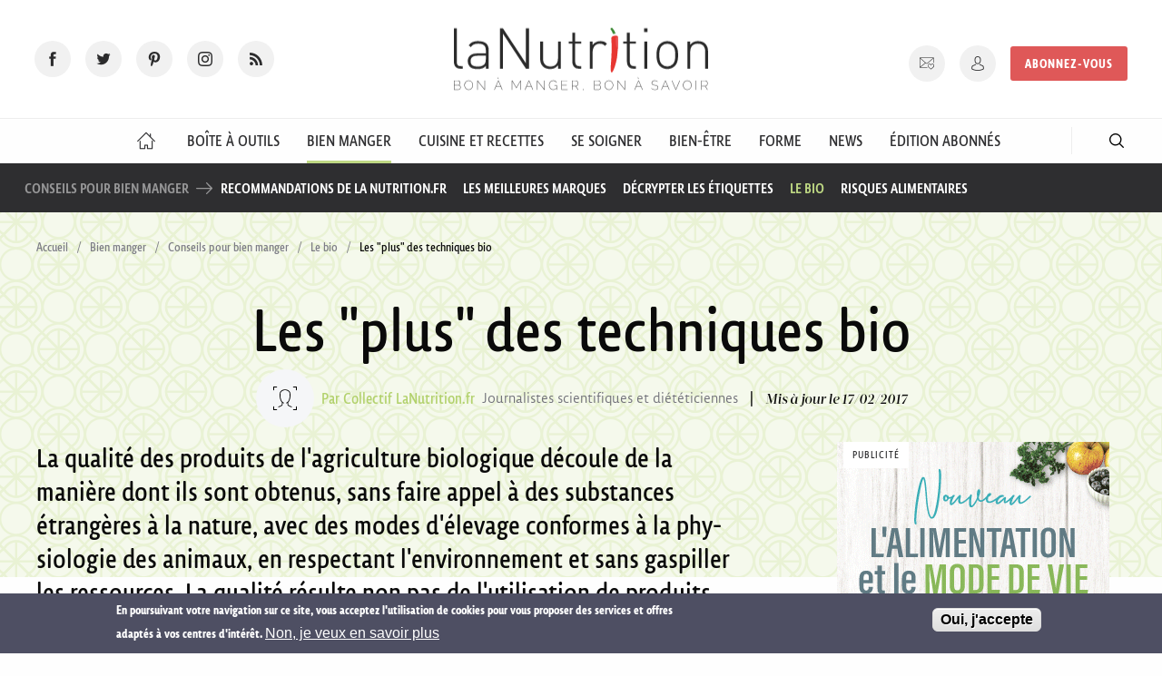

--- FILE ---
content_type: text/html; charset=utf-8
request_url: https://www.lanutrition.fr/bien-dans-son-assiette/bien-manger/manger-bio/les-plus-des-techniques-bio
body_size: 25379
content:
<!DOCTYPE html>
<html  lang="fr" dir="ltr">
<head>
  <meta charset="utf-8" />
<script type="application/ld+json" class="mrf-structuredData">{"@context":"https://schema.org","@type":"NewsArticle","dateModified":"2017-02-17T16:36:02Z","datePublished":"2008-06-16T00:00:00Z","headline":"Les \"plus\" des techniques bio","author":{"@type":"Person","name":"Collectif LaNutrition.fr","url":"https://www.lanutrition.fr/page-auteur/44163"},"description":"La qualit\u00e9 des produits de l'agriculture biologique d\u00e9coule de la mani\u00e8re dont ils sont obtenus, sans faire appel \u00e0 des substances \u00e9trang\u00e8res \u00e0 la nature, avec des modes d'\u00e9levage conformes \u00e0 la phy\u00adsiologie des animaux, en respectant l'environnement et sans gaspiller les ressources. La qualit\u00e9 r\u00e9sulte non pas de l'utilisation de produits sp\u00e9cifiques, mais du processus de production et de transformation dans son ensemble. A tous les stades de la production et de la trans\u00adformation, les interventions non n\u00e9cessaires sont \u00e9vit\u00e9es.Les r\u00e9ponses avec l'Institut de recherche de l'agriculture biologique (FIBL).","mainEntityOfPage":"https://www.lanutrition.fr/bien-dans-son-assiette/bien-manger/manger-bio/les-plus-des-techniques-bio","publisher":{"@type":"Organization","logo":{"@type":"ImageObject","url":"https://www.lanutrition.fr/sites/all/themes/lanutrition/img/logo-la-nutrition.svg"},"name":"LaNutrition.fr - Information Alimentation, Sant\u00e9, Guide de nutrition"}}</script>
<script src="https://www.google.com/recaptcha/api.js?hl=fr" async="async" defer="defer"></script>
<link rel="shortcut icon" href="https://www.lanutrition.fr/sites/all/themes/lanutrition/favicon.ico" type="image/vnd.microsoft.icon" />
<script>dataLayer = [{"entityType":"node","entityBundle":"articles","entityId":"4333","entityLabel":"Les \u0022plus\u0022 des techniques bio","entityLanguage":"fr","entityTnid":"0","entityVid":"4333","entityName":"contact@lanutrition.fr","entityUid":"44163","entityCreated":"1213574400","entityStatus":"1","drupalLanguage":"fr","userUid":0,"articleId":"4333","visitorType":"non-inscrit"}];</script>
<meta name="description" content="La qualité des produits de l&#039;agriculture biologique découle de la manière dont ils sont obtenus, sans faire appel à des substances étrangères à la nature, avec des modes d&#039;élevage conformes à la phy­siologie des animaux, en respectant l&#039;environnement et sans gaspiller les ressources. La qualité résulte non pas de l&#039;utilisation de produits spécifiques, mais du processus de" />
<meta name="generator" content="Drupal 7 (https://www.drupal.org)" />
<link rel="canonical" href="https://www.lanutrition.fr/bien-dans-son-assiette/bien-manger/manger-bio/les-plus-des-techniques-bio" />
<link rel="shortlink" href="https://www.lanutrition.fr/node/4333" />
  <title>Les "plus" des techniques bio | LaNutrition.fr</title>

      <meta name="MobileOptimized" content="width">
    <meta name="HandheldFriendly" content="true">
    <meta name="viewport" content="width=device-width">
  
  <link type="text/css" rel="stylesheet" href="https://www.lanutrition.fr/sites/default/files/css/css_V0GNVOoABDxKYutoYgLAavezpx1mF6QAlXpVpDVlf-Y.css" media="all" />
<link type="text/css" rel="stylesheet" href="https://www.lanutrition.fr/sites/default/files/css/css_oT48-cE1_kGOQVQYwwS66wSflHQBSvjw3yN9Gg8_eKI.css" media="all" />
<style>#sliding-popup.sliding-popup-bottom,#sliding-popup.sliding-popup-bottom .eu-cookie-withdraw-banner,.eu-cookie-withdraw-tab{background:#4e4f63;}#sliding-popup.sliding-popup-bottom.eu-cookie-withdraw-wrapper{background:transparent}#sliding-popup .popup-content #popup-text h1,#sliding-popup .popup-content #popup-text h2,#sliding-popup .popup-content #popup-text h3,#sliding-popup .popup-content #popup-text p,.eu-cookie-compliance-secondary-button,.eu-cookie-withdraw-tab{color:#ffffff !important;}.eu-cookie-withdraw-tab{border-color:#ffffff;}.eu-cookie-compliance-more-button{color:#ffffff !important;}
</style>
<link type="text/css" rel="stylesheet" href="https://www.lanutrition.fr/sites/default/files/css/css_Lkq7fLJ1HQs0T36uVQp7RDK4KdrX1f27euFcsnrvGDI.css" media="all" />
  <script src="https://www.lanutrition.fr/sites/default/files/js/js_x5Q_xSUhHTl76NgnRgmK24_1Rgr6cbAbZfobajghFcw.js"></script>
<script src="https://www.lanutrition.fr/sites/default/files/js/js_ueZss7ooqnwTk7hiSwOXZvEkt8OjQaI4geac9--daqc.js"></script>
<script src="https://www.lanutrition.fr/sites/default/files/js/js_W5SRkRu-PhZkYepOfqdhbC0w8aSuSU7loPzk6zkdr2I.js"></script>
<script src="https://www.lanutrition.fr/sites/default/files/js/js_36J7cQIcrB8Q8EWixSsYNGiaDskwzMDciSEDlA7W-WI.js"></script>
<script src="https://www.lanutrition.fr/sites/default/files/js/js_KrtEYNzoFWqig7shgMjgHQYQBX_LQlUZcka48Y5GpSA.js"></script>
<script>jQuery.extend(Drupal.settings, {"basePath":"\/","pathPrefix":"","setHasJsCookie":0,"ajaxPageState":{"theme":"lanutrition","theme_token":"glh0uBmh6A9c_3GDnHXzFBQeInNV7Ib586_U7KQuuPc","js":{"0":1,"1":1,"sites\/all\/modules\/contrib\/eu_cookie_compliance\/js\/eu_cookie_compliance.js":1,"sites\/all\/modules\/contrib\/jquery_update\/replace\/jquery\/1.10\/jquery.min.js":1,"misc\/jquery-extend-3.4.0.js":1,"misc\/jquery-html-prefilter-3.5.0-backport.js":1,"misc\/jquery.once.js":1,"misc\/drupal.js":1,"sites\/all\/libraries\/blazy\/blazy.min.js":1,"sites\/all\/modules\/contrib\/jquery_update\/js\/jquery_browser.js":1,"sites\/all\/modules\/contrib\/beautytips\/js\/jquery.bt.min.js":1,"sites\/all\/modules\/contrib\/beautytips\/js\/beautytips.min.js":1,"sites\/all\/modules\/contrib\/eu_cookie_compliance\/js\/jquery.cookie-1.4.1.min.js":1,"misc\/form-single-submit.js":1,"sites\/all\/modules\/contrib\/admin_menu\/admin_devel\/admin_devel.js":1,"sites\/all\/modules\/contrib\/lazy\/lazy.js":1,"public:\/\/languages\/fr_7sFRJav1HBQhrL9fhZZapgpTaydx6uF9MWyui0-inMw.js":1,"sites\/all\/modules\/contrib\/custom_search\/js\/custom_search.js":1,"sites\/all\/modules\/contrib\/captcha\/captcha.js":1,"sites\/all\/modules\/contrib\/datalayer\/datalayer.js":1,"sites\/all\/themes\/lanutrition\/js\/scripts.min.js":1,"sites\/all\/themes\/lanutrition\/js\/custom.js":1},"css":{"modules\/system\/system.base.css":1,"modules\/system\/system.menus.css":1,"modules\/system\/system.messages.css":1,"modules\/system\/system.theme.css":1,"sites\/all\/modules\/contrib\/date\/date_api\/date.css":1,"sites\/all\/modules\/contrib\/date\/date_popup\/themes\/datepicker.1.7.css":1,"modules\/field\/theme\/field.css":1,"sites\/all\/modules\/contrib\/logintoboggan\/logintoboggan.css":1,"modules\/node\/node.css":1,"modules\/search\/search.css":1,"modules\/user\/user.css":1,"sites\/all\/modules\/contrib\/youtube\/css\/youtube.css":1,"sites\/all\/modules\/contrib\/views\/css\/views.css":1,"sites\/all\/modules\/contrib\/ckeditor\/css\/ckeditor.css":1,"sites\/all\/modules\/contrib\/ctools\/css\/ctools.css":1,"sites\/all\/modules\/contrib\/custom_search\/custom_search.css":1,"sites\/all\/modules\/contrib\/eu_cookie_compliance\/css\/eu_cookie_compliance.css":1,"0":1,"sites\/all\/themes\/lanutrition\/system.base.css":1,"sites\/all\/themes\/lanutrition\/system.menus.css":1,"sites\/all\/themes\/lanutrition\/system.messages.css":1,"sites\/all\/themes\/lanutrition\/system.theme.css":1,"sites\/all\/themes\/lanutrition\/comment.css":1,"sites\/all\/themes\/lanutrition\/node.css":1,"sites\/all\/themes\/lanutrition\/css\/main.min.css":1}},"beautytips":{".beautytips":{"fill":"#F7F7F7","padding":8,"strokeStyle":"#B7B7B7","cornerRadius":0,"cssStyles":{"fontFamily":"\u0026quot;lucida grande\u0026quot;,tahoma,verdana,arial,sans-serif","fontSize":"16px"},"cssSelect":".beautytips","list":["fill","padding","strokeStyle","cornerRadius","cssStyles"]}},"custom_search":{"form_target":"_self","solr":0},"eu_cookie_compliance":{"popup_enabled":1,"popup_agreed_enabled":1,"popup_hide_agreed":0,"popup_clicking_confirmation":1,"popup_scrolling_confirmation":0,"popup_html_info":"\u003Cdiv\u003E\n  \u003Cdiv class=\u0022popup-content info\u0022\u003E\n    \u003Cdiv id=\u0022popup-text\u0022\u003E\n      En poursuivant votre navigation sur ce site, vous acceptez l\u0027utilisation de cookies pour vous proposer des services et offres adapt\u00e9s \u00e0 vos centres d\u0027int\u00e9r\u00eat.              \u003Cbutton type=\u0022button\u0022 class=\u0022find-more-button eu-cookie-compliance-more-button\u0022\u003ENon, je veux en savoir plus\u003C\/button\u003E\n          \u003C\/div\u003E\n    \u003Cdiv id=\u0022popup-buttons\u0022\u003E\n      \u003Cbutton type=\u0022button\u0022 class=\u0022agree-button eu-cookie-compliance-default-button\u0022\u003EOui, j\u0027accepte\u003C\/button\u003E\n          \u003C\/div\u003E\n  \u003C\/div\u003E\n\u003C\/div\u003E","use_mobile_message":false,"mobile_popup_html_info":"\u003Cdiv\u003E\n  \u003Cdiv class=\u0022popup-content info\u0022\u003E\n    \u003Cdiv id=\u0022popup-text\u0022\u003E\n                    \u003Cbutton type=\u0022button\u0022 class=\u0022find-more-button eu-cookie-compliance-more-button\u0022\u003ENon, je veux en savoir plus\u003C\/button\u003E\n          \u003C\/div\u003E\n    \u003Cdiv id=\u0022popup-buttons\u0022\u003E\n      \u003Cbutton type=\u0022button\u0022 class=\u0022agree-button eu-cookie-compliance-default-button\u0022\u003EOui, j\u0027accepte\u003C\/button\u003E\n          \u003C\/div\u003E\n  \u003C\/div\u003E\n\u003C\/div\u003E\n","mobile_breakpoint":"768","popup_html_agreed":"\u003Cdiv\u003E\n  \u003Cdiv class=\u0022popup-content agreed\u0022\u003E\n    \u003Cdiv id=\u0022popup-text\u0022\u003E\n      Nous vous remercions de votre consentement.Vous pouvez maintenant masquer ce message.    \u003C\/div\u003E\n    \u003Cdiv id=\u0022popup-buttons\u0022\u003E\n      \u003Cbutton type=\u0022button\u0022 class=\u0022hide-popup-button eu-cookie-compliance-hide-button\u0022\u003EMasquer\u003C\/button\u003E\n              \u003Cbutton type=\u0022button\u0022 class=\u0022find-more-button eu-cookie-compliance-more-button-thank-you\u0022 \u003EPlus d\u0027infos\u003C\/button\u003E\n          \u003C\/div\u003E\n  \u003C\/div\u003E\n\u003C\/div\u003E","popup_use_bare_css":false,"popup_height":"auto","popup_width":"100%","popup_delay":1000,"popup_link":"\/informations-sur-ce-site","popup_link_new_window":0,"popup_position":null,"popup_language":"fr","store_consent":false,"better_support_for_screen_readers":0,"reload_page":0,"domain":"","popup_eu_only_js":0,"cookie_lifetime":"100","cookie_session":false,"disagree_do_not_show_popup":0,"method":"default","whitelisted_cookies":"","withdraw_markup":"\u003Cbutton type=\u0022button\u0022 class=\u0022eu-cookie-withdraw-tab\u0022\u003EPrivacy settings\u003C\/button\u003E\n\u003Cdiv class=\u0022eu-cookie-withdraw-banner\u0022\u003E\n  \u003Cdiv class=\u0022popup-content info\u0022\u003E\n    \u003Cdiv id=\u0022popup-text\u0022\u003E\n      We use cookies on this site to enhance your user experienceYou have given your consent for us to set cookies.    \u003C\/div\u003E\n    \u003Cdiv id=\u0022popup-buttons\u0022\u003E\n      \u003Cbutton type=\u0022button\u0022 class=\u0022eu-cookie-withdraw-button\u0022\u003EWithdraw consent\u003C\/button\u003E\n    \u003C\/div\u003E\n  \u003C\/div\u003E\n\u003C\/div\u003E\n","withdraw_enabled":false},"better_exposed_filters":{"views":{"articles":{"displays":{"block_6":{"filters":[]},"block_4":{"filters":[]}}},"publicites":{"displays":{"block":{"filters":[]}}},"remote_products":{"displays":{"block_category":{"filters":[]}}}}},"urlIsAjaxTrusted":{"\/bien-dans-son-assiette\/bien-manger\/manger-bio\/les-plus-des-techniques-bio":true},"dataLayer":{"languages":{"en":{"language":"en","name":"English","native":"English","direction":"0","enabled":"1","plurals":"0","formula":"","domain":"","prefix":"","weight":"0","javascript":""},"fr":{"language":"fr","name":"French","native":"Fran\u00e7ais","direction":"0","enabled":"1","plurals":"2","formula":"($n\u003E1)","domain":"","prefix":"fr","weight":"0","javascript":"7sFRJav1HBQhrL9fhZZapgpTaydx6uF9MWyui0-inMw"}}},"lazy":{"errorClass":"b-error","loadInvisible":false,"offset":100,"saveViewportOffsetDelay":50,"selector":".b-lazy","src":"data-src","successClass":"b-loaded","validateDelay":25}});</script>
      <!--[if lt IE 9]>
    <script src="/sites/all/themes/zen/js/html5shiv.min.js"></script>
    <![endif]-->
        <link rel="canonical" href="https://www.lanutrition.fr/bien-dans-son-assiette/bien-manger/manger-bio/les-plus-des-techniques-bio" />
    <meta name="twitter:card" content="summary_large_image">

    <meta property="og:title" content="Les "plus" des techniques bio" />
    <meta property="og:url" content="https://www.lanutrition.fr/bien-dans-son-assiette/bien-manger/manger-bio/les-plus-des-techniques-bio" />
    <meta property="og:description" content="La qualité des produits de l'agriculture biologique découle de la manière dont ils sont obtenus, sans faire appel à des substances étrangères à la nature, avec des modes d'élevage conformes à la phy­siologie des animaux, en respectant l'environnement et sans gaspiller les ressources. La qualité résulte non pas de l'utilisation de produits spécifiques, mais du processus de production et de transformation dans son ensemble. A tous les stades de la production et de la trans­formation, les interventions non nécessaires sont évitées.Les réponses avec l'Institut de recherche de l'agriculture biologique (FIBL)." />
    <meta property="og:image" content="" />
    <meta property="og:image:width" content="1170" />
    <meta property="og:image:height" content="580" />
    <meta property="og:image:secure_url" content="" />
    <meta name="tdm-reservation" content="1">
    <meta name="tdm-policy" content="https://www.lanutrition.fr/tdm-policy.json">
  
  <link rel="apple-touch-icon" sizes="180x180" href="/sites/all/themes/lanutrition/apple-touch-icon.png">
  <link rel="icon" type="image/png" href="/sites/all/themes/lanutrition/favicon-32x32.png" sizes="32x32">
  <link rel="icon" type="image/png" href="/sites/all/themes/lanutrition/favicon-16x16.png" sizes="16x16">
  <link rel="manifest" href="/sites/all/themes/lanutrition/manifest.json">
  <link rel="mask-icon" href="/sites/all/themes/lanutrition/safari-pinned-tab.svg" color="#5bbad5">
  <meta name="theme-color" content="#ffffff">
  <meta name="p:domain_verify" content="0806b5f673579704bc8cbe14ed2f5842"/>

  <script type="text/javascript">
  sas_tmstp=Math.round(Math.random()*10000000000);sas_masterflag=1;
  function SmartAdServer(sas_pageid,sas_formatid,sas_target) {
   if (sas_masterflag==1) {sas_masterflag=0;sas_master='M';} else {sas_master='S';};
   document.write('<scr'+'ipt src="https://www.smartadserver.com/call/pubj/' + sas_pageid + '/' + sas_formatid + '/' + sas_master + '/' + sas_tmstp + '/' + escape(sas_target) + '?"></scr'+'ipt>');
  }
  </script>

  <link rel="alternate" href="/articles/rss/articles.xml" title="LaNutrition.fr - Information Alimentation, Santé, Guide de nutrition" type="application/rss+xml">

    <!-- Google Tag Manager -->
  <script>
  (function(w,d,s,l,i){w[l]=w[l]||[];w[l].push({'gtm.start':
  new Date().getTime(),event:'gtm.js'});var f=d.getElementsByTagName(s)[0],
  j=d.createElement(s),dl=l!='dataLayer'?'&l='+l:'';j.async=true;j.src=
  'https://www.googletagmanager.com/gtm.js?id='+i+dl;f.parentNode.insertBefore(j,f);
  })(window,document,'script','dataLayer','GTM-KCGSB9Q');
  </script>
  <!-- End Google Tag Manager -->
      <script async src="https://pagead2.googlesyndication.com/pagead/js/adsbygoogle.js"></script>
  <script>
    (adsbygoogle = window.adsbygoogle || []).push({
      google_ad_client: "ca-pub-1919330805613362",
      enable_page_level_ads: true
    });
  </script>
    </head>
  <body class="html not-front not-logged-in no-sidebars page-node page-node- page-node-4333 node-type-articles section-bien-dans-son-assiette" >
    <!-- Facebook Widget -->
        <script>
      window.fbAsyncInit = function() {
        FB.init({
          appId      : 1799079953744751,
          xfbml      : true,
          version    : 'v2.8'
        });
        FB.AppEvents.logPageView();
      };

      (function(d, s, id){
         var js, fjs = d.getElementsByTagName(s)[0];
         if (d.getElementById(id)) {return;}
         js = d.createElement(s); js.id = id;
         js.src = "//connect.facebook.net/en_US/sdk.js";
         fjs.parentNode.insertBefore(js, fjs);
       }(document, 'script', 'facebook-jssdk'));
    </script>

    <!-- Twitter Widget -->
  <script>
    window.twttr = (function(d, s, id) {
      var js, fjs = d.getElementsByTagName(s)[0],
      t = window.twttr || {};
      if (d.getElementById(id)) return t;
      js = d.createElement(s);
      js.id = id;
      js.src = "https://platform.twitter.com/widgets.js";
      fjs.parentNode.insertBefore(js, fjs);

      t._e = [];
      t.ready = function(f) {
        t._e.push(f);
      };

      return t;
    }(document, "script", "twitter-wjs"));
  </script>

  <!-- <script type="text/javascript">
  sas_pageid='179688/863626';	// Page : lanutrition.fr/rg
  sas_formatid=658;		// Format : DHTML 1x1
  sas_target='';			// Ciblage
  SmartAdServer(sas_pageid,sas_formatid,sas_target);
  </script>
  <noscript>
  <a href="https://www.smartadserver.com/call/pubjumpi/179688/863626/658/S/[timestamp]/?" target="_blank">
  <img src="https://www.smartadserver.com/call/pubi/179688/863626/658/S/[timestamp]/?" border="0" alt="" /></a>
  </noscript> -->

        <p class="skip-link__wrapper visually-hidden">
        <a href="#main-menu" class="skip-link visually-hidden visually-hidden--focusable" id="skip-link">Jump to navigation</a>
      </p>
            
<header class="header" role="banner">

  <div class="header__content">

    <div class="header__content__social">
      <ul class="social-icons">
        <li><a href="https://www.facebook.com/lanutrition/" class="fb has-tip" target="_blank" title="Rejoignez-nous sur Facebook" data-disable-hover="false" data-tooltip data-v-offset aria-haspopup="true"><span>Facebooks</span></a></li>
        <li><a href="https://twitter.com/infolanutrition" class="tw has-tip" target="_blank" title="Rejoignez-nous sur twitter" data-disable-hover="false" data-tooltip data-v-offset aria-haspopup="true"><span>Twitter</span></a></li>
        <li><a href="https://www.pinterest.fr/67a5d90c8dfc7c98f37babd2adc563/" class="pi has-tip" target="_blank" title="Rejoignez-nous sur Pinterest" data-disable-hover="false" data-tooltip data-v-offset aria-haspopup="true"><span>Pinterest</span></a></li>
        <li><a href="https://www.instagram.com/lanutrition.fr/" class="in has-tip" target="_blank" title="Rejoignez-nous sur Instagram" data-disable-hover="false" data-tooltip data-v-offset aria-haspopup="true"><span>Instagram</span></a></li>
        <li><a href="/articles/rss/articles.xml" type="application/rss+xml" class="rss" target="_blank" title="Suivez notre actualité" data-disable-hover="false" data-tooltip data-v-offset aria-haspopup="true"><span>RSS</span></a></li>
      </ul>
    </div>

    <div class="header__content__logo">
      <a href="/" title="LaNutrition.fr" rel="home" class="header__logo">
        <img src="/sites/all/themes/lanutrition/img/logo-la-nutrition.svg" alt="LaNutrition.fr">
      </a>
    </div>

    <div class="header__content__user">
      <div class="header__content__user__actions">
                  <ul class="share-current">
            <li>Partager</li>
            <li>
                              <a href="javascript:void(0);" class="fb" onclick="share('facebook', 'Les \"plus\" des techniques bio', 'https://www.lanutrition.fr/bien-dans-son-assiette/bien-manger/manger-bio/les-plus-des-techniques-bio', '', 'La qualité des produits de l\'agriculture biologique découle de la manière dont ils sont obtenus, sans faire appel à des substances étrangères à la nature, avec des modes d\'élevage conformes à la phy­siologie des animaux, en respectant l\'environnement et sans gaspiller les ressources. La qualité résulte non pas de l\'utilisation de produits spécifiques, mais du processus de production et de transformation dans son ensemble. A tous les stades de la production et de la trans­formation, les interventions non nécessaires sont évitées.Les réponses avec l\'Institut de recherche de l\'agriculture biologique (FIBL).');"><span>Facebooks</span></a>
            </li>
            <li>
              <a href="javascript:void(0);" class="tw" onclick="share('twitter', 'Les \"plus\" des techniques bio', 'https://www.lanutrition.fr/bien-dans-son-assiette/bien-manger/manger-bio/les-plus-des-techniques-bio');"><span>Tweet</span></a>
            </li>
            <li><a href="mailto:?subject=Un article à ne pas manquer : Les "plus" des techniques bio&amp;body=J'ai trouvé cet article intéressant sur www.lanutrition.fr : https://www.lanutrition.fr/bien-dans-son-assiette/bien-manger/manger-bio/les-plus-des-techniques-bio" class="mail"><span>Mail</span></a></li>
            <li><a href="javascript:void(0);" onclick="window.print();" class="print"><span>Print</span></a></li>
          </ul>
                <ul class="user-menu">
          <li><a href="/inscription-a-la-newsletter" class="nl has-tip" title="Inscription newsletter" data-disable-hover="false" data-tooltip data-v-offset aria-haspopup="true"><span>Newsletter</span></a></li>
          <li><a href="/user?destination=/bien-dans-son-assiette/bien-manger/manger-bio/les-plus-des-techniques-bio" class="account has-tip" title="Connexion / Inscription" data-disable-hover="false" data-tooltip data-v-offset aria-haspopup="true"><span>Mon compte</span></a></li>
          <li class="subscribe-cta"><a href="https://abo.lanutrition.fr/pourquoi-s-abonner/?utm_source=LN&utm_medium=bouton&utm_campaign=menu-LN-abo&referrer=4333" class="button" target="_blank" rel="noreferrer noopener">Abonnez-vous</a></li>
        </ul>
      </div>
    </div>
  </div>

  <div class="header__responsive-items">
    <button type="button" name="button" id="trigger-menu"><span>Menu</span></button>
    <a href="/user" class="account" rel="nofollow"><span>Mon compte</span></a>
  </div>

  </header>

  <div class="region region-navigation">
    <div id="block-menu-block-1" class="block block-menu-block first last odd">
      
    <nav class="menu-block-wrapper menu-block-1 navbar navigation" role="navigation">
    <ul>
      <li class="navbar__firstlevel is-leaf leaf default menu-mlid-825"><a href="/"><span>Accueil</span></a></li><li class="navbar__firstlevel is-leaf leaf boite-a-outil menu-mlid-1237"><a href="/outils"><span>Boîte à Outils</span></a><div class="navbar__submenu"><ul><li><a href="/outils">Sommaire</a></li><li><a href="/les-aliments-a-la-loupe">Les aliments à la loupe</a></li><li><a href="/outils/glossaire">Glossaire</a></li><li><a href="/outils/vos-questions-nos-reponses">Questions - Réponses</a></li><li><a href="/outils/decrypter-les-etudes">Décrypter les études</a></li><li><a href="/outils/nutrition-et-genetique">Génétique et nutrition</a></li></ul><div class="view view-articles view-id-articles view-display-id-block_6 view-dom-id-d24521282ef04aea40b711c17f4f7710">
        
  
  
      <div class="view-content">
      

  <article class="preview-article">
    <header class="preview-article__header">
      <a href="/outils/vos-questions-nos-reponses/quel-est-le-meilleur-moment-de-la-journee-pour-prendre-des-vitamines-">
        <figure class="">
                      <img src="https://www.lanutrition.fr/sites/default/files/styles/preview_article_standard/public/ressources/supplements-vitamines_0.jpg?itok=KlP3p6LP" alt="">
          
                      <span class="article__type">Question</span>
                  </figure>
      </a>
    </header>
    <div class="preview-article__content">
          
  <div class="views-field views-field-title">        <span class="field-content"><a href="/outils/vos-questions-nos-reponses/quel-est-le-meilleur-moment-de-la-journee-pour-prendre-des-vitamines-">Quel est le meilleur moment de la journée pour prendre ses compléments de vitamines ?</a></span>  </div>  
  <div class="views-field views-field-body">        <div class="field-content"><p><p>Vous vous demandez peut-être quand prendre vos vitamines pour bien faire : le soir, le matin, ou pendant les repas ?&nbsp;LaNutrition&nbsp;vous répond.</p>
</p></div>  </div>  
  <div class="views-field views-field-field-article-categorie">        <div class="field-content">  <span data-url="L2JpZW4tZGFucy1zYS1zYW50ZS9sZXMtY29tcGxlbWVudHMtYWxpbWVudGFpcmVzL2NvbW1lbnQtcHJlbmRyZS11bi1jb21wbGVtZW50LWFsaW1lbnRhaXJl" class="preview-article__category se-soigner">
    Comment prendre un complément alimentaire  </span>
</div>  </div>  
  <div>        <div></div>  </div>    </div>
  </article>

  <article class="preview-article">
    <header class="preview-article__header">
      <a href="/outils/vos-questions-nos-reponses/a-quoi-sert-la-noradrenaline-">
        <figure class="">
                      <img src="https://www.lanutrition.fr/sites/default/files/styles/preview_article_standard/public/ressources/shutterstock_339804044_neurone.jpg?itok=sDxZVkGx" alt="">
          
                      <span class="article__type">L'essentiel</span>
                  </figure>
      </a>
    </header>
    <div class="preview-article__content">
          
  <div class="views-field views-field-title">        <span class="field-content"><a href="/outils/vos-questions-nos-reponses/a-quoi-sert-la-noradrenaline-">À quoi sert la noradrénaline ?</a></span>  </div>  
  <div class="views-field views-field-body">        <div class="field-content"><p><p>La noradrénaline est le messager chimique&nbsp;de l'attention. Carte d'identité.</p>
</p></div>  </div>  
  <div class="views-field views-field-field-article-categorie">        <div class="field-content">  <span data-url="L2JpZW4tZXRyZS9sZS1zdHJlc3M=" class="preview-article__category bien-etre">
    Gestion du stress  </span>
</div>  </div>  
  <div>        <div></div>  </div>    </div>
  </article>

  <article class="preview-article">
    <header class="preview-article__header">
      <a href="/soutenez-lanutritionfr">
        <figure class="">
                      <img src="https://www.lanutrition.fr/sites/default/files/styles/preview_article_standard/public/ressources/communaute_partage_shutterstock_2142624277.jpg?itok=brUlIe09" alt="">
          
                      <span class="article__type">Article</span>
                  </figure>
      </a>
    </header>
    <div class="preview-article__content">
          
  <div class="views-field views-field-title">        <span class="field-content"><a href="/soutenez-lanutritionfr">Soutenez laNutrition.fr !</a></span>  </div>  
  <div class="views-field views-field-body">        <div class="field-content"><p><p>Soutenez le journalisme scientifique indépendant, rigoureux et fiable. Soutenez le site laNutrition avec ces 3 gestes simples.</p>
</p></div>  </div>  
  <div class="views-field views-field-field-article-categorie">        <div class="field-content">  <span data-url="L2xlcy1uZXdz" class="preview-article__category autre">
    Les news  </span>
</div>  </div>  
  <div>        <div></div>  </div>    </div>
  </article>
    </div>
  
  
  
  
  
  
</div></div></li><li class="navbar__firstlevel is-active-trail is-active bien-manger menu-mlid-1238"><a href="/bien-dans-son-assiette"><span>Bien Manger</span></a><div class="navbar__submenu"><ul><li><a href="/bien-dans-son-assiette">Sommaire</a></li><li><a href="/bien-dans-son-assiette/le-potentiel-sante-des-aliments">Les équilibres alimentaires</a></li><li><a href="/bien-dans-son-assiette/bien-manger">Conseils pour bien manger</a></li><li><a href="/bien-dans-son-assiette/aliments">Guide des aliments</a></li><li><a href="/bien-dans-son-assiette/les-nutriments">Guide des nutriments</a></li><li><a href="/bien-dans-son-assiette/les-regimes-sante">Régimes santé</a></li><li><a href="/bien-dans-son-assiette/bien-dans-son-age">Selon son âge</a></li></ul><div class="view view-articles view-id-articles view-display-id-block_6 view-dom-id-5e568090a5dc90a37e4215ead11be5da">
        
  
  
      <div class="view-content">
      

  <article class="preview-article">
    <header class="preview-article__header">
      <a href="/les-news/pourquoi-le-stress-fait-vieillir-et-comment-reagir">
        <figure class="">
                      <img src="https://www.lanutrition.fr/sites/default/files/styles/preview_article_standard/public/ressources/femme-stress.jpg?itok=qRsjnzVw" alt="">
          
                      <span class="article__type">Actualité</span>
                  </figure>
      </a>
    </header>
    <div class="preview-article__content">
          
  <div class="views-field views-field-title">        <span class="field-content"><a href="/les-news/pourquoi-le-stress-fait-vieillir-et-comment-reagir">Pourquoi le stress fait vieillir, et comment réagir</a></span>  </div>  
  <div class="views-field views-field-body">        <div class="field-content"><p><p>Le stress peut favoriser les maladies cardiovasculaires et même les démences. Mais on peut agir à tout instant.</p>
</p></div>  </div>  
  <div class="views-field views-field-field-article-categorie">        <div class="field-content">  <span data-url="L2JpZW4tZXRyZS9sZS1zdHJlc3M=" class="preview-article__category bien-etre">
    Gestion du stress  </span>
</div>  </div>  
  <div>        <div></div>  </div>    </div>
  </article>

  <article class="preview-article">
    <header class="preview-article__header">
      <a href="/la-menopause-un-nouveau-depart-4-raisons-de-se-rejouir">
        <figure class="">
                      <img src="https://www.lanutrition.fr/sites/default/files/styles/preview_article_standard/public/ressources/femme-heureuse.jpg?itok=b3UTDCi9" alt="">
          
                      <span class="article__type">Article</span>
                  </figure>
      </a>
    </header>
    <div class="preview-article__content">
          
  <div class="views-field views-field-title">        <span class="field-content"><a href="/la-menopause-un-nouveau-depart-4-raisons-de-se-rejouir">La ménopause, un nouveau départ : 4 raisons de se réjouir</a></span>  </div>  
  <div class="views-field views-field-body">        <div class="field-content"><p><p>Souvent perçue uniquement à travers ses désagréments, la ménopause marque pour beaucoup de femmes le début d’une nouvelle étape de vie. Et si cette transition était aussi une occasion de se réjouir ? L'éclairage de la Dre&nbsp;Lisa Mosconi, auteure du&nbsp;livre <a href="https://thierrysouccar.com/products/la-menopause-commence-dans-le-cerveau" target="_blank"><em>La ménopause commence dans le cerveau</em></a>.</p>
</p></div>  </div>  
  <div class="views-field views-field-field-article-categorie">        <div class="field-content">  <span data-url="L2Zvcm1lL3ZpZWlsbGlzc2VtZW50L21lbm9wYXVzZQ==" class="preview-article__category forme">
    Ménopause  </span>
</div>  </div>  
  <div>        <div></div>  </div>    </div>
  </article>

  <article class="preview-article">
    <header class="preview-article__header">
      <a href="/le-bon-choix-les-produits-sans-gluten">
        <figure class="">
                      <img src="https://www.lanutrition.fr/sites/default/files/styles/preview_article_standard/public/ressources/pates-sans-gluten.jpg?itok=fmljgi6C" alt="">
          
                      <span class="article__type">Article</span>
          <span class="preview-article__private" title="Spécial abonnés"></span>        </figure>
      </a>
    </header>
    <div class="preview-article__content">
          
  <div class="views-field views-field-title">        <span class="field-content"><a href="/le-bon-choix-les-produits-sans-gluten">Le bon choix : les produits sans gluten</a></span>  </div>  
  <div class="views-field views-field-body">        <div class="field-content"><p><p>Si certains aliments sont naturellement dépourvus de gluten, d’autres sont spécialement formulés pour répondre&nbsp;à la demande croissante des consommateurs qui l’excluent de leur alimentation. Toutefois, toutes ces alternatives ne se valent pas sur le plan nutritionnel.</p>
</p></div>  </div>  
  <div class="views-field views-field-field-article-categorie">        <div class="field-content">  <span data-url="L2JpZW4tZGFucy1zb24tYXNzaWV0dGUvbGVzLXJlZ2ltZXMtc2FudGUvbGUtcmVnaW1lLXNhbnMtZ2x1dGVuLWV0LXNhbnMtY2FzZWluZQ==" class="preview-article__category bien-manger">
    Le régime sans gluten et sans caséine  </span>
</div>  </div>  
  <div>        <div></div>  </div>    </div>
  </article>
    </div>
  
  
  
  
  
  
</div></div></li><li class="navbar__firstlevel is-leaf leaf cuisines-et-recettes menu-mlid-1244"><a href="/cuisine-et-recettes"><span>Cuisine et Recettes</span></a><div class="navbar__submenu"><ul><li><a href="/cuisine-et-recettes">Sommaire</a></li><li><a href="/cuisine-et-recettes/recettes-sante">Recettes santé</a></li><li><a href="/cuisine-et-recettes/les-modes-de-cuisson">Conseils de cuisson</a></li><li><a href="/cuisine-et-recettes/la-conservation">Conseils de conservation</a></li><li><a href="/cuisine-et-recettes/astuces-et-tours-de-main">Astuces et tours de main</a></li></ul><div class="view view-articles view-id-articles view-display-id-block_6 view-dom-id-f3a3188ea33d8ebde878f57b0d2da9a3">
        
  
  
      <div class="view-content">
      

  <article class="preview-article">
    <header class="preview-article__header">
      <a href="/soupe-tomate-et-pain">
        <figure class="">
                      <img src="https://www.lanutrition.fr/sites/default/files/styles/preview_article_standard/public/ressources/soupe-tomate.jpg?itok=AWIDOlMR" alt="">
          
                      <span class="article__type">Recette</span>
                  </figure>
      </a>
    </header>
    <div class="preview-article__content">
          
  <div class="views-field views-field-title">        <span class="field-content"><a href="/soupe-tomate-et-pain">Soupe tomate et pain</a></span>  </div>  
  <div class="views-field views-field-body">        <div class="field-content"><p><p>Cette<em> pappa al pomodoro </em>est une spécialité culinaire paysanne italienne issue de la cuisine toscane, et plus précisément de Florence. La pappa désigne une « bouillie » à base de pain et de légumes. Recette extraite du livre <a href="https://thierrysouccar.com/products/toscane-magali-walkowicz-andrea-fusco" target="_blank"><em>Toscane</em></a>.</p>
</p></div>  </div>  
  <div class="views-field views-field-field-article-categorie">        <div class="field-content">  <span data-url="L2N1aXNpbmUtZXQtcmVjZXR0ZXMvcmVjZXR0ZXMtc2FudGU=" class="preview-article__category cuisines-et-recettes">
    Recettes santé  </span>
</div>  </div>  
  <div>        <div></div>  </div>    </div>
  </article>

  <article class="preview-article">
    <header class="preview-article__header">
      <a href="/soupe-de-pecheurs">
        <figure class="">
                      <img src="https://www.lanutrition.fr/sites/default/files/styles/preview_article_standard/public/ressources/soupe-pecheurs.jpg?itok=h3MTHjyy" alt="">
          
                      <span class="article__type">Recette</span>
                  </figure>
      </a>
    </header>
    <div class="preview-article__content">
          
  <div class="views-field views-field-title">        <span class="field-content"><a href="/soupe-de-pecheurs">Soupe de pêcheurs</a></span>  </div>  
  <div class="views-field views-field-body">        <div class="field-content"><p><p>Sur le bateau, lorsque la journée de pêche était terminée, on préparait la&nbsp;kakavia, une soupe avec les poissons trop petits pour être vendus. Idéalement, il faut&nbsp;mélanger des petits poissons, pour le goût, et des plus gros, pour la chair.</p>
</p></div>  </div>  
  <div class="views-field views-field-field-article-categorie">        <div class="field-content">  <span data-url="L2N1aXNpbmUtZXQtcmVjZXR0ZXMvcmVjZXR0ZXMtc2FudGU=" class="preview-article__category cuisines-et-recettes">
    Recettes santé  </span>
</div>  </div>  
  <div>        <div></div>  </div>    </div>
  </article>

  <article class="preview-article">
    <header class="preview-article__header">
      <a href="/15-recettes-faciles-et-saines-pour-les-fetes">
        <figure class="">
                      <img src="https://www.lanutrition.fr/sites/default/files/styles/preview_article_standard/public/ressources/recettes-noel.jpg?itok=ILn79oZe" alt="">
          
                      <span class="article__type">Article</span>
                  </figure>
      </a>
    </header>
    <div class="preview-article__content">
          
  <div class="views-field views-field-title">        <span class="field-content"><a href="/15-recettes-faciles-et-saines-pour-les-fetes">15 recettes faciles et saines pour les fêtes</a></span>  </div>  
  <div class="views-field views-field-body">        <div class="field-content"><p><p>Trouver le repas idéal pour les fêtes de fin d'année n’est pas toujours facile, pour répondre aux attentes de chacun sans pour autant passer des heures aux fourneaux… Voici des idées de plats simples à réaliser et bons pour la santé !</p>
</p></div>  </div>  
  <div class="views-field views-field-field-article-categorie">        <div class="field-content">  <span data-url="L2N1aXNpbmUtZXQtcmVjZXR0ZXM=" class="preview-article__category cuisines-et-recettes">
    Cuisine et recettes  </span>
</div>  </div>  
  <div>        <div></div>  </div>    </div>
  </article>
    </div>
  
  
  
  
  
  
</div></div></li><li class="navbar__firstlevel is-leaf leaf se-soigner menu-mlid-1245"><a href="/bien-dans-sa-sante"><span>Se soigner</span></a><div class="navbar__submenu"><ul><li><a href="/bien-dans-sa-sante">Sommaire</a></li><li><a href="/bien-dans-sa-sante/les-maladies">Problèmes et maladies</a></li><li><a href="/bien-dans-sa-sante/les-complements-alimentaires">Compléments alimentaires</a></li><li><a href="/bien-dans-sa-sante/l-apitherapie">Apithérapie</a></li><li><a href="/bien-dans-sa-sante/l-aromatherapie">Plantes et huiles essentielles</a></li><li><a href="/bien-dans-sa-sante/vaccins">Vaccins</a></li></ul><div class="view view-articles view-id-articles view-display-id-block_6 view-dom-id-841c41e9fce52a0b7b7291ba2dcdf0aa">
        
  
  
      <div class="view-content">
      

  <article class="preview-article">
    <header class="preview-article__header">
      <a href="/eleutherocoque-retrouver-son-energie-pour-bien-commencer-lannee">
        <figure class="">
                      <img src="https://www.lanutrition.fr/sites/default/files/styles/preview_article_standard/public/ressources/eleutherocoque-supplements.jpg?itok=wKVjGArV" alt="">
          
                      <span class="article__type">Article</span>
          <span class="preview-article__private" title="Spécial abonnés"></span>        </figure>
      </a>
    </header>
    <div class="preview-article__content">
          
  <div class="views-field views-field-title">        <span class="field-content"><a href="/eleutherocoque-retrouver-son-energie-pour-bien-commencer-lannee">Éleuthérocoque : retrouver son énergie pour bien commencer l&#039;année</a></span>  </div>  
  <div class="views-field views-field-body">        <div class="field-content"><p><p>Fatigue, manque d'énergie, objectifs ambitieux : janvier est souvent synonyme de décalage entre nos intentions et nos ressources physiques. L'éleuthérocoque peut aider l’organisme à retrouver son équilibre.</p>
</p></div>  </div>  
  <div class="views-field views-field-field-article-categorie">        <div class="field-content">  <span data-url="L2JpZW4tZGFucy1zYS1zYW50ZS9sZXMtY29tcGxlbWVudHMtYWxpbWVudGFpcmVz" class="preview-article__category se-soigner">
    Compléments alimentaires  </span>
</div>  </div>  
  <div>        <div></div>  </div>    </div>
  </article>

  <article class="preview-article">
    <header class="preview-article__header">
      <a href="/les-news/pourquoi-le-stress-fait-vieillir-et-comment-reagir">
        <figure class="">
                      <img src="https://www.lanutrition.fr/sites/default/files/styles/preview_article_standard/public/ressources/femme-stress.jpg?itok=qRsjnzVw" alt="">
          
                      <span class="article__type">Actualité</span>
                  </figure>
      </a>
    </header>
    <div class="preview-article__content">
          
  <div class="views-field views-field-title">        <span class="field-content"><a href="/les-news/pourquoi-le-stress-fait-vieillir-et-comment-reagir">Pourquoi le stress fait vieillir, et comment réagir</a></span>  </div>  
  <div class="views-field views-field-body">        <div class="field-content"><p><p>Le stress peut favoriser les maladies cardiovasculaires et même les démences. Mais on peut agir à tout instant.</p>
</p></div>  </div>  
  <div class="views-field views-field-field-article-categorie">        <div class="field-content">  <span data-url="L2JpZW4tZXRyZS9sZS1zdHJlc3M=" class="preview-article__category bien-etre">
    Gestion du stress  </span>
</div>  </div>  
  <div>        <div></div>  </div>    </div>
  </article>

  <article class="preview-article">
    <header class="preview-article__header">
      <a href="/5-signes-dune-carence-en-omega-3">
        <figure class="">
                      <img src="https://www.lanutrition.fr/sites/default/files/styles/preview_article_standard/public/ressources/matiere_grasse.jpg?itok=RksTzJqc" alt="">
          
                      <span class="article__type">Choisir ses aliments</span>
                  </figure>
      </a>
    </header>
    <div class="preview-article__content">
          
  <div class="views-field views-field-title">        <span class="field-content"><a href="/5-signes-dune-carence-en-omega-3">5 signes d’une carence en oméga-3</a></span>  </div>  
  <div class="views-field views-field-body">        <div class="field-content"><p><p>Quels sont les signes cliniques qui indiquent une carence en oméga-3&nbsp;? Quels tests permettent de la confirmer&nbsp;? Nos réponses ici.</p>
</p></div>  </div>  
  <div class="views-field views-field-field-article-categorie">        <div class="field-content">  <span data-url="L2JpZW4tZGFucy1zb24tYXNzaWV0dGUvbGVzLW51dHJpbWVudHMvbGlwaWRlcw==" class="preview-article__category bien-manger">
    Lipides  </span>
</div>  </div>  
  <div>        <div></div>  </div>    </div>
  </article>
    </div>
  
  
  
  
  
  
</div></div></li><li class="navbar__firstlevel is-leaf leaf bien-etre menu-mlid-1246"><a href="/bien-etre"><span>Bien-Être</span></a><div class="navbar__submenu"><ul><li><a href="/bien-etre">Sommaire</a></li><li><a href="/bien-etre/le-stress">Gestion du stress</a></li><li><a href="/bien-etre/le-sommeil">Sommeil</a></li><li><a href="/bien-etre/sexualite">Sexualité</a></li><li><a href="/bien-etre/beaute">Beauté</a></li><li><a href="/bien-etre/epanouissement">Epanouissement</a></li><li><a href="/bien-etre/ecologie-pratique">Écologie pratique</a></li></ul><div class="view view-articles view-id-articles view-display-id-block_6 view-dom-id-e9f4b750453771064f053de80d42f21e">
        
  
  
      <div class="view-content">
      

  <article class="preview-article">
    <header class="preview-article__header">
      <a href="/eleutherocoque-retrouver-son-energie-pour-bien-commencer-lannee">
        <figure class="">
                      <img src="https://www.lanutrition.fr/sites/default/files/styles/preview_article_standard/public/ressources/eleutherocoque-supplements.jpg?itok=wKVjGArV" alt="">
          
                      <span class="article__type">Article</span>
          <span class="preview-article__private" title="Spécial abonnés"></span>        </figure>
      </a>
    </header>
    <div class="preview-article__content">
          
  <div class="views-field views-field-title">        <span class="field-content"><a href="/eleutherocoque-retrouver-son-energie-pour-bien-commencer-lannee">Éleuthérocoque : retrouver son énergie pour bien commencer l&#039;année</a></span>  </div>  
  <div class="views-field views-field-body">        <div class="field-content"><p><p>Fatigue, manque d'énergie, objectifs ambitieux : janvier est souvent synonyme de décalage entre nos intentions et nos ressources physiques. L'éleuthérocoque peut aider l’organisme à retrouver son équilibre.</p>
</p></div>  </div>  
  <div class="views-field views-field-field-article-categorie">        <div class="field-content">  <span data-url="L2JpZW4tZGFucy1zYS1zYW50ZS9sZXMtY29tcGxlbWVudHMtYWxpbWVudGFpcmVz" class="preview-article__category se-soigner">
    Compléments alimentaires  </span>
</div>  </div>  
  <div>        <div></div>  </div>    </div>
  </article>

  <article class="preview-article">
    <header class="preview-article__header">
      <a href="/les-news/pourquoi-le-stress-fait-vieillir-et-comment-reagir">
        <figure class="">
                      <img src="https://www.lanutrition.fr/sites/default/files/styles/preview_article_standard/public/ressources/femme-stress.jpg?itok=qRsjnzVw" alt="">
          
                      <span class="article__type">Actualité</span>
                  </figure>
      </a>
    </header>
    <div class="preview-article__content">
          
  <div class="views-field views-field-title">        <span class="field-content"><a href="/les-news/pourquoi-le-stress-fait-vieillir-et-comment-reagir">Pourquoi le stress fait vieillir, et comment réagir</a></span>  </div>  
  <div class="views-field views-field-body">        <div class="field-content"><p><p>Le stress peut favoriser les maladies cardiovasculaires et même les démences. Mais on peut agir à tout instant.</p>
</p></div>  </div>  
  <div class="views-field views-field-field-article-categorie">        <div class="field-content">  <span data-url="L2JpZW4tZXRyZS9sZS1zdHJlc3M=" class="preview-article__category bien-etre">
    Gestion du stress  </span>
</div>  </div>  
  <div>        <div></div>  </div>    </div>
  </article>

  <article class="preview-article">
    <header class="preview-article__header">
      <a href="/la-menopause-un-nouveau-depart-4-raisons-de-se-rejouir">
        <figure class="">
                      <img src="https://www.lanutrition.fr/sites/default/files/styles/preview_article_standard/public/ressources/femme-heureuse.jpg?itok=b3UTDCi9" alt="">
          
                      <span class="article__type">Article</span>
                  </figure>
      </a>
    </header>
    <div class="preview-article__content">
          
  <div class="views-field views-field-title">        <span class="field-content"><a href="/la-menopause-un-nouveau-depart-4-raisons-de-se-rejouir">La ménopause, un nouveau départ : 4 raisons de se réjouir</a></span>  </div>  
  <div class="views-field views-field-body">        <div class="field-content"><p><p>Souvent perçue uniquement à travers ses désagréments, la ménopause marque pour beaucoup de femmes le début d’une nouvelle étape de vie. Et si cette transition était aussi une occasion de se réjouir ? L'éclairage de la Dre&nbsp;Lisa Mosconi, auteure du&nbsp;livre <a href="https://thierrysouccar.com/products/la-menopause-commence-dans-le-cerveau" target="_blank"><em>La ménopause commence dans le cerveau</em></a>.</p>
</p></div>  </div>  
  <div class="views-field views-field-field-article-categorie">        <div class="field-content">  <span data-url="L2Zvcm1lL3ZpZWlsbGlzc2VtZW50L21lbm9wYXVzZQ==" class="preview-article__category forme">
    Ménopause  </span>
</div>  </div>  
  <div>        <div></div>  </div>    </div>
  </article>
    </div>
  
  
  
  
  
  
</div></div></li><li class="navbar__firstlevel is-leaf leaf forme menu-mlid-1277"><a href="/forme"><span>Forme</span></a><div class="navbar__submenu"><ul><li><a href="/forme">Sommaire</a></li><li><a href="/forme/sport">Sport</a></li><li><a href="/forme/bien-dans-son-poids">Minceur</a></li><li><a href="/forme/vieillissement">Bien vieillir</a></li></ul><div class="view view-articles view-id-articles view-display-id-block_6 view-dom-id-c71fffe08665575a478a05403dc36441">
        
  
  
      <div class="view-content">
      

  <article class="preview-article">
    <header class="preview-article__header">
      <a href="/les-news/pourquoi-le-stress-fait-vieillir-et-comment-reagir">
        <figure class="">
                      <img src="https://www.lanutrition.fr/sites/default/files/styles/preview_article_standard/public/ressources/femme-stress.jpg?itok=qRsjnzVw" alt="">
          
                      <span class="article__type">Actualité</span>
                  </figure>
      </a>
    </header>
    <div class="preview-article__content">
          
  <div class="views-field views-field-title">        <span class="field-content"><a href="/les-news/pourquoi-le-stress-fait-vieillir-et-comment-reagir">Pourquoi le stress fait vieillir, et comment réagir</a></span>  </div>  
  <div class="views-field views-field-body">        <div class="field-content"><p><p>Le stress peut favoriser les maladies cardiovasculaires et même les démences. Mais on peut agir à tout instant.</p>
</p></div>  </div>  
  <div class="views-field views-field-field-article-categorie">        <div class="field-content">  <span data-url="L2JpZW4tZXRyZS9sZS1zdHJlc3M=" class="preview-article__category bien-etre">
    Gestion du stress  </span>
</div>  </div>  
  <div>        <div></div>  </div>    </div>
  </article>

  <article class="preview-article">
    <header class="preview-article__header">
      <a href="/la-menopause-un-nouveau-depart-4-raisons-de-se-rejouir">
        <figure class="">
                      <img src="https://www.lanutrition.fr/sites/default/files/styles/preview_article_standard/public/ressources/femme-heureuse.jpg?itok=b3UTDCi9" alt="">
          
                      <span class="article__type">Article</span>
                  </figure>
      </a>
    </header>
    <div class="preview-article__content">
          
  <div class="views-field views-field-title">        <span class="field-content"><a href="/la-menopause-un-nouveau-depart-4-raisons-de-se-rejouir">La ménopause, un nouveau départ : 4 raisons de se réjouir</a></span>  </div>  
  <div class="views-field views-field-body">        <div class="field-content"><p><p>Souvent perçue uniquement à travers ses désagréments, la ménopause marque pour beaucoup de femmes le début d’une nouvelle étape de vie. Et si cette transition était aussi une occasion de se réjouir ? L'éclairage de la Dre&nbsp;Lisa Mosconi, auteure du&nbsp;livre <a href="https://thierrysouccar.com/products/la-menopause-commence-dans-le-cerveau" target="_blank"><em>La ménopause commence dans le cerveau</em></a>.</p>
</p></div>  </div>  
  <div class="views-field views-field-field-article-categorie">        <div class="field-content">  <span data-url="L2Zvcm1lL3ZpZWlsbGlzc2VtZW50L21lbm9wYXVzZQ==" class="preview-article__category forme">
    Ménopause  </span>
</div>  </div>  
  <div>        <div></div>  </div>    </div>
  </article>

  <article class="preview-article">
    <header class="preview-article__header">
      <a href="/les-muscles-votre-assurance-sur-la-vie">
        <figure class="">
                      <img src="https://www.lanutrition.fr/sites/default/files/styles/preview_article_standard/public/ressources/muscle-femme.jpg?itok=o2wWYe7e" alt="">
          
                      <span class="article__type">Article</span>
          <span class="preview-article__private" title="Spécial abonnés"></span>        </figure>
      </a>
    </header>
    <div class="preview-article__content">
          
  <div class="views-field views-field-title">        <span class="field-content"><a href="/les-muscles-votre-assurance-sur-la-vie">Les muscles, votre assurance sur la vie</a></span>  </div>  
  <div class="views-field views-field-body">        <div class="field-content"><p><p>Votre masse musculaire détermine bien plus que votre force physique : elle prédit longévité et qualité de vie. Découvrez comment préserver vos muscles, en commençant dès aujourd’hui.</p>
</p></div>  </div>  
  <div class="views-field views-field-field-article-categorie">        <div class="field-content">  <span data-url="L2Zvcm1lL3Nwb3J0L211c2N1bGF0aW9u" class="preview-article__category forme">
    Musculation  </span>
</div>  </div>  
  <div>        <div></div>  </div>    </div>
  </article>
    </div>
  
  
  
  
  
  
</div></div></li><li class="navbar__firstlevel is-leaf leaf autre menu-mlid-1247"><a href="/les-news"><span>News</span></a></li><li class="navbar__firstlevel is-leaf leaf autre menu-mlid-2488"><a href="https://www.lanutrition.fr/edition-abonnes"><span>Édition Abonnés</span></a></li>      <li><button type="button" class="search-btn-trigger" id="search_button"><span>Chercher</span></button></li>
    </ul>
  </div>
</div>
  </div>
<section role="main" class="bien-manger">

  <div class="secondary-nav"><div class="secondary-nav__content"><nav class="menu-level-3" id="okaynav1"><ul><li class="menu-parent">Conseils pour bien manger</li><li class="menu__link"><a href="/bien-dans-son-assiette/bien-manger/les-recommandations-de-lanutrition.fr">Recommandations de la nutrition.fr</a></li><li class="menu__link"><a href="/bien-dans-son-assiette/bien-manger/les-meilleures-marques">Les meilleures marques</a></li><li class="menu__link"><a href="/bien-dans-son-assiette/bien-manger/decrypter-les-etiquettes">Décrypter les étiquettes</a></li><li class="menu__link is-active-trail is-active"><a href="/bien-dans-son-assiette/bien-manger/manger-bio">Le bio</a></li><li class="menu__link"><a href="/bien-dans-son-assiette/bien-manger/risques">Risques alimentaires</a></li><li class="menu__link"><a href="/bien-dans-son-assiette/bien-manger/l-alimentation-des-animaux-de-compagnie">Alimentation des animaux</a></li></ul></nav></div></div>      <div class="container">
    <nav class="breadcrumb" role="navigation"><ol class="breadcrumb__list"><li class="breadcrumb__item"><a href="/">Accueil</a></li><li class="breadcrumb__item"><a href="/bien-dans-son-assiette">Bien manger</a></li><li class="breadcrumb__item"><a href="/bien-dans-son-assiette/bien-manger">Conseils pour bien manger</a></li><li class="breadcrumb__item"><a href="/bien-dans-son-assiette/bien-manger/manger-bio">Le bio</a></li><li class="breadcrumb__item">Les "plus" des techniques bio</li></ol></nav>                          <h1 id="page-title">Les &quot;plus&quot; des techniques bio</h1>
                                          


<div id="node-4333" class="node node-articles view-mode-full clearfix ">
    <div class="article-metas">
      <div class="article-metas__grid">
                        <div class="author author--inline author--small">
                  <div class="author__img">
                                        </div>
                  <div class="author__infos">
                      <a href="/page-auteur/44163" class="author__name">
                          Par Collectif LaNutrition.fr                      </a>
                                                <span class="author__title">Journalistes scientifiques et diététiciennes</span>
                                            <span class="date-publication">Mis à jour le 17/02/2017</span>
                                        </div>
              </div>
                </div>
  </div>

  
  <div class="content">
    <div class="left">
        
              <div class="chapo">La qualité des produits de l'agriculture biologique découle de la manière dont ils sont obtenus, sans faire appel à des substances étrangères à la nature, avec des modes d'élevage conformes à la phy­siologie des animaux, en respectant l'environnement et sans gaspiller les ressources. La qualité résulte non pas de l'utilisation de produits spécifiques, mais du processus de production et de transformation dans son ensemble. A tous les stades de la production et de la trans­formation, les interventions non nécessaires sont évitées.Les réponses avec l'Institut de recherche de l'agriculture biologique (FIBL).</div>
      
            <div class="body">
        <div class="field field-name-body field-type-text-with-summary field-label-hidden"><div class="field-items"><div class="field-item even"><p> </p><h3>Fertilisation : à base de techniques naturelles</h3><p>En agriculture biologique, des légumineuses sont cultivées pour fixer l'azote de l'air et le fumier et le purin de l'exploitation sont utilisés comme fertilisants, L'achat de quantités limitées d'autres fertilisants organiques est également autorisé. Les matiè­res organiques provenant des engrais verts et des résidus de récolte contribuent à assurer un apport équilibré en matières organiques et en éléments fertilisants.</p><p> </p><h3>Protection des cultures : ciblée et réfléchie</h3><p>L'agriculture biologique n'utilise pas de produits chimiques de synthèse pour pro­téger les cultures. La priorité est donnée à la prévention : grâce au choix d'espèces et de variétés adaptées au lieu et à un apport suffisant en matières organiques, les plantes sont plus résistantes aux maladies. Une rotation appropriée contribue à réduire les maladies et les ravageurs du sol ainsi que les adventices. La présence d'auxiliaires, en vue de contrôler les ravageurs, est favorisée.</p><p> </p><h3>Transformation : aussi naturelle que possible et sans manipulation génétique</h3><p>Le maître mot, en matière de transformation, est : le moins possible. Les auxiliai­res chimiques de synthèse sont interdits, de même que les organismes génétique­ment modifiés ou leurs produits (par exemple les enzymes). De nombreux additifs, tels que les arômes « identiques au naturel » ou artificiels, sont interdits.</p><p> </p><h3>Elevage : adapté aux besoins de l'espèce, pour le bien-être animal et la santé</h3><p>Le bien être animal est une préoccupation centrale. D'où l'importance attachée aux habitudes naturelles et aux besoins des animaux. Ces derniers disposent d'espace à l'extérieur et, selon l'espèce, de pâturages. La santé des animaux est prioritaire, tandis que la conduite de l'élevage et l'alimentation fournissent des conditions optimales pour leur croissance et leur bien-être.</p></div></div></div>      </div>

            <div class="context">
          <ul class="context__toggles tabs" data-active-collapse="true" data-tabs id="context-tabs">
                                                            <li class="context__toggles__item tabs-title">
                      <a class="context__toggle" href="#revisions">
                          Historique
                          <span class="context__toggle__icon"></span>
                      </a>
                  </li>
                        </ul>
          <div class="context__targets tabs-content" data-tabs-content="context-tabs">
              
              
                                <div id="revisions" class="context__target tabs-panel">
                      <ul class="context__revisions revisions">
                                                                                      <li class="revisions__item revisions__item--updated">
                                                                      <span class="revisions__item__title">
                                                                                Version actuelle
                                                                                                                </span>
                                                                    <span class="revisions__item__date">le 23/03/2021</span>
                                  <div class="revisions__item__metas">
                                                                                Mise à jour par
                                                                                                                                                                                                Collectif laNutrition                                      
                                                                        </div>
                              </li>
                                                                                      <li class="revisions__item ">
                                                                    <span class="revisions__item__date">le 16/06/2008</span>
                                  <div class="revisions__item__metas">
                                                                                                                      Publication par
                                                                                                                                                            <a href="/page-auteur/44163" class="author__name">
                                              Collectif LaNutrition.fr                                          </a>
                                      
                                                                              <span class="author__title">
                                          Journalistes scientifiques et diététiciennes                                        </span>
                                                                        </div>
                              </li>
                                                </ul>
                  </div>
                        </div>
      </div>
      
      
      
    </div>

    <div class="right">
      <div class="article__pub -is-sticky">
        <div class="pub">
  <div class="view view-publicites view-id-publicites view-display-id-block view-dom-id-94f7ec7be3f9fec99a696a5a808995f6">
          <div class="view-content">
          <div class="views-row views-row-1 views-row-odd views-row-first views-row-last">
      
  <div class="views-field views-field-title">        <span class="field-content"><span class="article__type">Publicité</span><a href="/admin/handle_redirect/19427/166348/2/https%253A%252F%252Fwww.nutristore.fr%252Faccueil%252Fsoigner-l-auto-immunite-avec-le-protocole-aip-sonia-sidle-1329%253Futm_source%253DLN%2526utm_medium%253Dbanner%2526utm_campaign%253Dprotocole_AIP" target="_blank"><img src="https://www.lanutrition.fr/sites/default/files/styles/pub_300_600/public/ressources/300x600-protocole-aip_0.png?itok=s_9_6a7S" /></a></span>  </div>  </div>
      </div>
      </div>
</div>
      </div>

              <div class="articles-conseilles">
          <h3>Nous vous conseillons aussi</h3>
          <div class="article-conseille"><img src="https://www.lanutrition.fr/sites/default/files/styles/thumbnail/public/ressources/eleutherocoque-supplements.jpg?itok=2Xu_t_dW"><a href="/eleutherocoque-retrouver-son-energie-pour-bien-commencer-lannee">Éleuthérocoque : retrouver son énergie pour bien commencer l'année</a></div><div class="article-conseille"><img src="https://www.lanutrition.fr/sites/default/files/styles/thumbnail/public/ressources/femme-stress.jpg?itok=-6H7MNUv"><a href="/les-news/pourquoi-le-stress-fait-vieillir-et-comment-reagir">Pourquoi le stress fait vieillir, et comment réagir</a></div><div class="article-conseille"><img src="https://www.lanutrition.fr/sites/default/files/styles/thumbnail/public/ressources/femme-heureuse.jpg?itok=XqbI773C"><a href="/la-menopause-un-nouveau-depart-4-raisons-de-se-rejouir">La ménopause, un nouveau départ : 4 raisons de se réjouir</a></div>        </div>
          </div>
  </div>

  <!-- Ajouter le block des produits qui devra apparaitre ici -->
  <div class="product-shop">
      </div>

  <div class="a-decouvrir">
        <h3>A découvrir également</h3>
        <div class="featured"><div class="view view-articles view-id-articles view-display-id-block_4 view-dom-id-c19ba8d944f17ef50c8508da073f2de3">
        
  
  
      <div class="view-content">
      
<div class="row">
      <article class="preview-article">
      <header class="preview-article__header">
        <a href="/bien-dans-son-assiette/bien-manger/manger-bio/comment-faire-des-graines-germees-">
          <figure class="">

                          <img class="b-lazy" src=[data-uri]
                data-src="https://www.lanutrition.fr/sites/default/files/styles/preview_article_standard/public/ressources/shutterstock_339070259_graines_germees.jpg?itok=iRyZf_hQ" alt="">
            
            
            
          </figure>
        </a>
      </header>
      <div class="preview-article__content">
            
  <div class="views-field views-field-title">        <span class="field-content"><a href="/bien-dans-son-assiette/bien-manger/manger-bio/comment-faire-des-graines-germees-">Les graines germées : atouts santé, comment les préparer et les utiliser</a></span>  </div>  
  <div class="views-field views-field-body">        <div class="field-content"><p><p>En plus de décorer vos assiettes et d’avoir bon goût, les graines germées se distinguent par leurs apports nutritionnels intéressants. Comment les consommer et les préparer ?</p>
</p></div>  </div>  
  <div class="views-field views-field-field-article-categorie">        <div class="field-content">  <span data-url="L2JpZW4tZGFucy1zb24tYXNzaWV0dGUvYmllbi1tYW5nZXIvbWFuZ2VyLWJpbw==" class="preview-article__category bien-manger">
    Le bio  </span>
</div>  </div>      </div>
    </article>
      <article class="preview-article">
      <header class="preview-article__header">
        <a href="/moins-de-syndrome-metabolique-chez-ceux-qui-mangent-bio">
          <figure class="">

                          <img class="b-lazy" src=[data-uri]
                data-src="https://www.lanutrition.fr/sites/default/files/styles/preview_article_standard/public/ressources/cagette_legumes_bio.jpg?itok=kbrMRPRf" alt="">
            
            
            
          </figure>
        </a>
      </header>
      <div class="preview-article__content">
            
  <div class="views-field views-field-title">        <span class="field-content"><a href="/moins-de-syndrome-metabolique-chez-ceux-qui-mangent-bio">Moins de syndrome métabolique chez ceux qui mangent bio</a></span>  </div>  
  <div class="views-field views-field-body">        <div class="field-content"><p><p>Les résultats de l’étude française NutriNet montrent que les personnes&nbsp;qui consomment le plus d’aliments bio, donc sont moins exposées aux pesticides, ont moins de risque de souffrir d’un syndrome métabolique (un facteur de risque cardiovasculaire et de diabète).</p>
</p></div>  </div>  
  <div class="views-field views-field-field-article-categorie">        <div class="field-content">  <span data-url="L2JpZW4tZGFucy1zb24tYXNzaWV0dGUvYmllbi1tYW5nZXIvbWFuZ2VyLWJpbw==" class="preview-article__category bien-manger">
    Le bio  </span>
</div>  </div>      </div>
    </article>
      <article class="preview-article">
      <header class="preview-article__header">
        <a href="/bien-dans-son-assiette/bien-manger/manger-bio/quand-acheter-l-bio-r-">
          <figure class="">

                          <img class="b-lazy" src=[data-uri]
                data-src="https://www.lanutrition.fr/sites/default/files/styles/preview_article_standard/public/ressources/vegetaux_antioxydants_fond_gris.jpg?itok=my7-f1uy" alt="">
            
            
            
          </figure>
        </a>
      </header>
      <div class="preview-article__content">
            
  <div class="views-field views-field-title">        <span class="field-content"><a href="/bien-dans-son-assiette/bien-manger/manger-bio/quand-acheter-l-bio-r-">Quand acheter « bio » ?</a></span>  </div>  
  <div class="views-field views-field-body">        <div class="field-content"><p><p>Payer plus cher pour des aliments plus sains. C’est la principale motivation des consommateurs de produits issus de l’agriculture biologique.Peut-on y parvenir sans grever son budget ? Oui ! Pour certains aliments, mieux vaut acheter bio, pour d’autres l’avantage est minime.LaNutrition.fr a fait le tri pour vous.</p>
</p></div>  </div>  
  <div class="views-field views-field-field-article-categorie">        <div class="field-content">  <span data-url="L2JpZW4tZGFucy1zb24tYXNzaWV0dGUvYmllbi1tYW5nZXIvbWFuZ2VyLWJpbw==" class="preview-article__category bien-manger">
    Le bio  </span>
</div>  </div>      </div>
    </article>
  </div>
    </div>
  
  
  
  
  
  
</div></div>
      </div></div>
      
      <a href="#skip-link" class="visually-hidden visually-hidden--focusable" id="main-menu" tabindex="-1">Back to top</a>

    </div>
  </section>

    <section class="region region-pre-footer row medium-collapse">
    <div class="block block-block first odd" id="block-block-3">

      
  <div class="push push--shop"><span class="article__type">Publicité</span>
<div class="push--shop__content">
<p style="text-align:center"><img alt="" height="50" src="https://www.lanutrition.fr/sites/all/themes/lanutrition/img/logo-nutristore-white.png" width="137" /></p>

<div class="push--shop__title">La boutique<br />
de la Nutrition</div>

<p>Sélection de livres, compléments alimentaires, plantes &amp; huiles essentielles. </p>
<a class="button white" href="https://www.nutristore.fr" target="_blank">Découvrir la boutique</a></div>
</div>

</div>
<div class="block block-block last even" id="block-block-4">

      
  <div class="push push--subscribe">
<div class="push--subscribe__content">
<div class="push--subscribe__title">Pas encore abonné ?</div>

<p>Découvrez notre formule d'abonnement et accédez à tous les articles de LaNutrition.fr en illimité ! </p>
<a class="button" href="https://abo.lanutrition.fr/pourquoi-s-abonner/?utm_source=LN&amp;utm_medium=bouton&amp;utm_campaign=footer-abo" target="noopener noreferrer">Je m'abonne</a></div>
</div>

</div>
  </section>
  <div class="container--footer">
      <footer class="footer region region-footer" role="contentinfo">
    <div class="search-modal" id="search-modal"><button class="close-button" id="close-search" aria-label="Close reveal" type="button"><span aria-hidden="true">&times;</span></button><div class="search-modal__content"><div class="block block-search first odd" role="search" id="block-search-form">

      
  <form class="search-form" role="search" action="/bien-dans-son-assiette/bien-manger/manger-bio/les-plus-des-techniques-bio" method="post" id="search-block-form" accept-charset="UTF-8"><div><div class="container-inline">
      <h2 class="element-invisible">Formulaire de recherche</h2>
    <div class="form-item form-type-textfield form-item-search-block-form">
  <input title="Indiquer les termes à rechercher" class="custom-search-box form-text" placeholder="Taper ici votre recherche" type="text" id="edit-search-block-form--2" name="search_block_form" value="" size="15" maxlength="128" />
</div>
<div class="form-item form-type-checkboxes form-item-custom-search-vocabulary-5">
  <div id="edit-custom-search-vocabulary-5" class="form-checkboxes custom-search-selector custom-search-vocabulary"><div class="form-item form-type-checkbox form-item-custom-search-vocabulary-5-c-all">
 <input class="custom-search-selector custom-search-vocabulary form-checkbox" type="checkbox" id="edit-custom-search-vocabulary-5-c-all" name="custom_search_vocabulary_5[c-all]" value="c-all" checked="checked" />  <label class="option" for="edit-custom-search-vocabulary-5-c-all">Tout le site </label>

</div>
<div class="form-item form-type-checkbox form-item-custom-search-vocabulary-5-c-2023-2023">
 <input class="custom-search-selector custom-search-vocabulary form-checkbox" type="checkbox" id="edit-custom-search-vocabulary-5-c-2023-2023" name="custom_search_vocabulary_5[c-2023-2023]" value="c-2023-2023" />  <label class="option" for="edit-custom-search-vocabulary-5-c-2023-2023">Bien-être </label>

</div>
<div class="form-item form-type-checkbox form-item-custom-search-vocabulary-5-c-2039-2023">
 <input class="custom-search-selector custom-search-vocabulary form-checkbox" type="checkbox" id="edit-custom-search-vocabulary-5-c-2039-2023" name="custom_search_vocabulary_5[c-2039-2023]" value="c-2039-2023" />  <label class="option" for="edit-custom-search-vocabulary-5-c-2039-2023">Gestion du stress </label>

</div>
<div class="form-item form-type-checkbox form-item-custom-search-vocabulary-5-c-2042-2023">
 <input class="custom-search-selector custom-search-vocabulary form-checkbox" type="checkbox" id="edit-custom-search-vocabulary-5-c-2042-2023" name="custom_search_vocabulary_5[c-2042-2023]" value="c-2042-2023" />  <label class="option" for="edit-custom-search-vocabulary-5-c-2042-2023">Sommeil </label>

</div>
<div class="form-item form-type-checkbox form-item-custom-search-vocabulary-5-c-2024-2023">
 <input class="custom-search-selector custom-search-vocabulary form-checkbox" type="checkbox" id="edit-custom-search-vocabulary-5-c-2024-2023" name="custom_search_vocabulary_5[c-2024-2023]" value="c-2024-2023" />  <label class="option" for="edit-custom-search-vocabulary-5-c-2024-2023">Sexualité </label>

</div>
<div class="form-item form-type-checkbox form-item-custom-search-vocabulary-5-c-2045-2023">
 <input class="custom-search-selector custom-search-vocabulary form-checkbox" type="checkbox" id="edit-custom-search-vocabulary-5-c-2045-2023" name="custom_search_vocabulary_5[c-2045-2023]" value="c-2045-2023" />  <label class="option" for="edit-custom-search-vocabulary-5-c-2045-2023">Sexualité féminine </label>

</div>
<div class="form-item form-type-checkbox form-item-custom-search-vocabulary-5-c-2044-2023">
 <input class="custom-search-selector custom-search-vocabulary form-checkbox" type="checkbox" id="edit-custom-search-vocabulary-5-c-2044-2023" name="custom_search_vocabulary_5[c-2044-2023]" value="c-2044-2023" />  <label class="option" for="edit-custom-search-vocabulary-5-c-2044-2023">Sexualité masculine </label>

</div>
<div class="form-item form-type-checkbox form-item-custom-search-vocabulary-5-c-2046-2023">
 <input class="custom-search-selector custom-search-vocabulary form-checkbox" type="checkbox" id="edit-custom-search-vocabulary-5-c-2046-2023" name="custom_search_vocabulary_5[c-2046-2023]" value="c-2046-2023" />  <label class="option" for="edit-custom-search-vocabulary-5-c-2046-2023">Aphrodisiaques </label>

</div>
<div class="form-item form-type-checkbox form-item-custom-search-vocabulary-5-c-2021-2023">
 <input class="custom-search-selector custom-search-vocabulary form-checkbox" type="checkbox" id="edit-custom-search-vocabulary-5-c-2021-2023" name="custom_search_vocabulary_5[c-2021-2023]" value="c-2021-2023" />  <label class="option" for="edit-custom-search-vocabulary-5-c-2021-2023">Beauté </label>

</div>
<div class="form-item form-type-checkbox form-item-custom-search-vocabulary-5-c-2032-2023">
 <input class="custom-search-selector custom-search-vocabulary form-checkbox" type="checkbox" id="edit-custom-search-vocabulary-5-c-2032-2023" name="custom_search_vocabulary_5[c-2032-2023]" value="c-2032-2023" />  <label class="option" for="edit-custom-search-vocabulary-5-c-2032-2023">Peau </label>

</div>
<div class="form-item form-type-checkbox form-item-custom-search-vocabulary-5-c-2031-2023">
 <input class="custom-search-selector custom-search-vocabulary form-checkbox" type="checkbox" id="edit-custom-search-vocabulary-5-c-2031-2023" name="custom_search_vocabulary_5[c-2031-2023]" value="c-2031-2023" />  <label class="option" for="edit-custom-search-vocabulary-5-c-2031-2023">Cheveux </label>

</div>
<div class="form-item form-type-checkbox form-item-custom-search-vocabulary-5-c-2033-2023">
 <input class="custom-search-selector custom-search-vocabulary form-checkbox" type="checkbox" id="edit-custom-search-vocabulary-5-c-2033-2023" name="custom_search_vocabulary_5[c-2033-2023]" value="c-2033-2023" />  <label class="option" for="edit-custom-search-vocabulary-5-c-2033-2023">Cellulite </label>

</div>
<div class="form-item form-type-checkbox form-item-custom-search-vocabulary-5-c-2049-2023">
 <input class="custom-search-selector custom-search-vocabulary form-checkbox" type="checkbox" id="edit-custom-search-vocabulary-5-c-2049-2023" name="custom_search_vocabulary_5[c-2049-2023]" value="c-2049-2023" />  <label class="option" for="edit-custom-search-vocabulary-5-c-2049-2023">Soleil </label>

</div>
<div class="form-item form-type-checkbox form-item-custom-search-vocabulary-5-c-2315-2023">
 <input class="custom-search-selector custom-search-vocabulary form-checkbox" type="checkbox" id="edit-custom-search-vocabulary-5-c-2315-2023" name="custom_search_vocabulary_5[c-2315-2023]" value="c-2315-2023" />  <label class="option" for="edit-custom-search-vocabulary-5-c-2315-2023">Épanouissement </label>

</div>
<div class="form-item form-type-checkbox form-item-custom-search-vocabulary-5-c-2040-2023">
 <input class="custom-search-selector custom-search-vocabulary form-checkbox" type="checkbox" id="edit-custom-search-vocabulary-5-c-2040-2023" name="custom_search_vocabulary_5[c-2040-2023]" value="c-2040-2023" />  <label class="option" for="edit-custom-search-vocabulary-5-c-2040-2023">Psychobiologie </label>

</div>
<div class="form-item form-type-checkbox form-item-custom-search-vocabulary-5-c-2025-2023">
 <input class="custom-search-selector custom-search-vocabulary form-checkbox" type="checkbox" id="edit-custom-search-vocabulary-5-c-2025-2023" name="custom_search_vocabulary_5[c-2025-2023]" value="c-2025-2023" />  <label class="option" for="edit-custom-search-vocabulary-5-c-2025-2023">Écologie pratique </label>

</div>
<div class="form-item form-type-checkbox form-item-custom-search-vocabulary-5-c-2051-2023">
 <input class="custom-search-selector custom-search-vocabulary form-checkbox" type="checkbox" id="edit-custom-search-vocabulary-5-c-2051-2023" name="custom_search_vocabulary_5[c-2051-2023]" value="c-2051-2023" />  <label class="option" for="edit-custom-search-vocabulary-5-c-2051-2023">Maison écologique </label>

</div>
<div class="form-item form-type-checkbox form-item-custom-search-vocabulary-5-c-2050-2023">
 <input class="custom-search-selector custom-search-vocabulary form-checkbox" type="checkbox" id="edit-custom-search-vocabulary-5-c-2050-2023" name="custom_search_vocabulary_5[c-2050-2023]" value="c-2050-2023" />  <label class="option" for="edit-custom-search-vocabulary-5-c-2050-2023">Environnement </label>

</div>
<div class="form-item form-type-checkbox form-item-custom-search-vocabulary-5-c-2525-2525">
 <input class="custom-search-selector custom-search-vocabulary form-checkbox" type="checkbox" id="edit-custom-search-vocabulary-5-c-2525-2525" name="custom_search_vocabulary_5[c-2525-2525]" value="c-2525-2525" />  <label class="option" for="edit-custom-search-vocabulary-5-c-2525-2525">Journal des abonnés </label>

</div>
<div class="form-item form-type-checkbox form-item-custom-search-vocabulary-5-c-2483-2483">
 <input class="custom-search-selector custom-search-vocabulary form-checkbox" type="checkbox" id="edit-custom-search-vocabulary-5-c-2483-2483" name="custom_search_vocabulary_5[c-2483-2483]" value="c-2483-2483" />  <label class="option" for="edit-custom-search-vocabulary-5-c-2483-2483">Maladies rénales et urinaires </label>

</div>
<div class="form-item form-type-checkbox form-item-custom-search-vocabulary-5-c-2312-2312">
 <input class="custom-search-selector custom-search-vocabulary form-checkbox" type="checkbox" id="edit-custom-search-vocabulary-5-c-2312-2312" name="custom_search_vocabulary_5[c-2312-2312]" value="c-2312-2312" />  <label class="option" for="edit-custom-search-vocabulary-5-c-2312-2312">Forme </label>

</div>
<div class="form-item form-type-checkbox form-item-custom-search-vocabulary-5-c-2022-2312">
 <input class="custom-search-selector custom-search-vocabulary form-checkbox" type="checkbox" id="edit-custom-search-vocabulary-5-c-2022-2312" name="custom_search_vocabulary_5[c-2022-2312]" value="c-2022-2312" />  <label class="option" for="edit-custom-search-vocabulary-5-c-2022-2312">Sport </label>

</div>
<div class="form-item form-type-checkbox form-item-custom-search-vocabulary-5-c-2034-2312">
 <input class="custom-search-selector custom-search-vocabulary form-checkbox" type="checkbox" id="edit-custom-search-vocabulary-5-c-2034-2312" name="custom_search_vocabulary_5[c-2034-2312]" value="c-2034-2312" />  <label class="option" for="edit-custom-search-vocabulary-5-c-2034-2312">Musculation </label>

</div>
<div class="form-item form-type-checkbox form-item-custom-search-vocabulary-5-c-2036-2312">
 <input class="custom-search-selector custom-search-vocabulary form-checkbox" type="checkbox" id="edit-custom-search-vocabulary-5-c-2036-2312" name="custom_search_vocabulary_5[c-2036-2312]" value="c-2036-2312" />  <label class="option" for="edit-custom-search-vocabulary-5-c-2036-2312">Alimentation du sportif </label>

</div>
<div class="form-item form-type-checkbox form-item-custom-search-vocabulary-5-c-2317-2312">
 <input class="custom-search-selector custom-search-vocabulary form-checkbox" type="checkbox" id="edit-custom-search-vocabulary-5-c-2317-2312" name="custom_search_vocabulary_5[c-2317-2312]" value="c-2317-2312" />  <label class="option" for="edit-custom-search-vocabulary-5-c-2317-2312">Endurance </label>

</div>
<div class="form-item form-type-checkbox form-item-custom-search-vocabulary-5-c-1910-2312">
 <input class="custom-search-selector custom-search-vocabulary form-checkbox" type="checkbox" id="edit-custom-search-vocabulary-5-c-1910-2312" name="custom_search_vocabulary_5[c-1910-2312]" value="c-1910-2312" />  <label class="option" for="edit-custom-search-vocabulary-5-c-1910-2312">Minceur </label>

</div>
<div class="form-item form-type-checkbox form-item-custom-search-vocabulary-5-c-2062-2312">
 <input class="custom-search-selector custom-search-vocabulary form-checkbox" type="checkbox" id="edit-custom-search-vocabulary-5-c-2062-2312" name="custom_search_vocabulary_5[c-2062-2312]" value="c-2062-2312" />  <label class="option" for="edit-custom-search-vocabulary-5-c-2062-2312">Pourquoi on grossit ? </label>

</div>
<div class="form-item form-type-checkbox form-item-custom-search-vocabulary-5-c-1950-2312">
 <input class="custom-search-selector custom-search-vocabulary form-checkbox" type="checkbox" id="edit-custom-search-vocabulary-5-c-1950-2312" name="custom_search_vocabulary_5[c-1950-2312]" value="c-1950-2312" />  <label class="option" for="edit-custom-search-vocabulary-5-c-1950-2312">Conseils minceur </label>

</div>
<div class="form-item form-type-checkbox form-item-custom-search-vocabulary-5-c-1949-2312">
 <input class="custom-search-selector custom-search-vocabulary form-checkbox" type="checkbox" id="edit-custom-search-vocabulary-5-c-1949-2312" name="custom_search_vocabulary_5[c-1949-2312]" value="c-1949-2312" />  <label class="option" for="edit-custom-search-vocabulary-5-c-1949-2312">Compléments alimentaires minceur </label>

</div>
<div class="form-item form-type-checkbox form-item-custom-search-vocabulary-5-c-1951-2312">
 <input class="custom-search-selector custom-search-vocabulary form-checkbox" type="checkbox" id="edit-custom-search-vocabulary-5-c-1951-2312" name="custom_search_vocabulary_5[c-1951-2312]" value="c-1951-2312" />  <label class="option" for="edit-custom-search-vocabulary-5-c-1951-2312">Sport et minceur </label>

</div>
<div class="form-item form-type-checkbox form-item-custom-search-vocabulary-5-c-2056-2312">
 <input class="custom-search-selector custom-search-vocabulary form-checkbox" type="checkbox" id="edit-custom-search-vocabulary-5-c-2056-2312" name="custom_search_vocabulary_5[c-2056-2312]" value="c-2056-2312" />  <label class="option" for="edit-custom-search-vocabulary-5-c-2056-2312">Régimes à la loupe </label>

</div>
<div class="form-item form-type-checkbox form-item-custom-search-vocabulary-5-c-2074-2312">
 <input class="custom-search-selector custom-search-vocabulary form-checkbox" type="checkbox" id="edit-custom-search-vocabulary-5-c-2074-2312" name="custom_search_vocabulary_5[c-2074-2312]" value="c-2074-2312" />  <label class="option" for="edit-custom-search-vocabulary-5-c-2074-2312">Bien vieillir </label>

</div>
<div class="form-item form-type-checkbox form-item-custom-search-vocabulary-5-c-2073-2312">
 <input class="custom-search-selector custom-search-vocabulary form-checkbox" type="checkbox" id="edit-custom-search-vocabulary-5-c-2073-2312" name="custom_search_vocabulary_5[c-2073-2312]" value="c-2073-2312" />  <label class="option" for="edit-custom-search-vocabulary-5-c-2073-2312">Andropause </label>

</div>
<div class="form-item form-type-checkbox form-item-custom-search-vocabulary-5-c-2081-2312">
 <input class="custom-search-selector custom-search-vocabulary form-checkbox" type="checkbox" id="edit-custom-search-vocabulary-5-c-2081-2312" name="custom_search_vocabulary_5[c-2081-2312]" value="c-2081-2312" />  <label class="option" for="edit-custom-search-vocabulary-5-c-2081-2312">Ménopause </label>

</div>
<div class="form-item form-type-checkbox form-item-custom-search-vocabulary-5-c-2090-2312">
 <input class="custom-search-selector custom-search-vocabulary form-checkbox" type="checkbox" id="edit-custom-search-vocabulary-5-c-2090-2312" name="custom_search_vocabulary_5[c-2090-2312]" value="c-2090-2312" />  <label class="option" for="edit-custom-search-vocabulary-5-c-2090-2312">Prévenir le vieillissement </label>

</div>
<div class="form-item form-type-checkbox form-item-custom-search-vocabulary-5-c-2091-2312">
 <input class="custom-search-selector custom-search-vocabulary form-checkbox" type="checkbox" id="edit-custom-search-vocabulary-5-c-2091-2312" name="custom_search_vocabulary_5[c-2091-2312]" value="c-2091-2312" />  <label class="option" for="edit-custom-search-vocabulary-5-c-2091-2312">Hormones </label>

</div>
<div class="form-item form-type-checkbox form-item-custom-search-vocabulary-5-c-2092-2312">
 <input class="custom-search-selector custom-search-vocabulary form-checkbox" type="checkbox" id="edit-custom-search-vocabulary-5-c-2092-2312" name="custom_search_vocabulary_5[c-2092-2312]" value="c-2092-2312" />  <label class="option" for="edit-custom-search-vocabulary-5-c-2092-2312">Cryobiologie </label>

</div>
<div class="form-item form-type-checkbox form-item-custom-search-vocabulary-5-c-1909-1909">
 <input class="custom-search-selector custom-search-vocabulary form-checkbox" type="checkbox" id="edit-custom-search-vocabulary-5-c-1909-1909" name="custom_search_vocabulary_5[c-1909-1909]" value="c-1909-1909" />  <label class="option" for="edit-custom-search-vocabulary-5-c-1909-1909">Se soigner </label>

</div>
<div class="form-item form-type-checkbox form-item-custom-search-vocabulary-5-c-2029-1909">
 <input class="custom-search-selector custom-search-vocabulary form-checkbox" type="checkbox" id="edit-custom-search-vocabulary-5-c-2029-1909" name="custom_search_vocabulary_5[c-2029-1909]" value="c-2029-1909" />  <label class="option" for="edit-custom-search-vocabulary-5-c-2029-1909">Apithérapie </label>

</div>
<div class="form-item form-type-checkbox form-item-custom-search-vocabulary-5-c-2028-1909">
 <input class="custom-search-selector custom-search-vocabulary form-checkbox" type="checkbox" id="edit-custom-search-vocabulary-5-c-2028-1909" name="custom_search_vocabulary_5[c-2028-1909]" value="c-2028-1909" />  <label class="option" for="edit-custom-search-vocabulary-5-c-2028-1909">Plantes et huiles essentielles </label>

</div>
<div class="form-item form-type-checkbox form-item-custom-search-vocabulary-5-c-1984-1909">
 <input class="custom-search-selector custom-search-vocabulary form-checkbox" type="checkbox" id="edit-custom-search-vocabulary-5-c-1984-1909" name="custom_search_vocabulary_5[c-1984-1909]" value="c-1984-1909" />  <label class="option" for="edit-custom-search-vocabulary-5-c-1984-1909">Compléments alimentaires </label>

</div>
<div class="form-item form-type-checkbox form-item-custom-search-vocabulary-5-c-2003-1909">
 <input class="custom-search-selector custom-search-vocabulary form-checkbox" type="checkbox" id="edit-custom-search-vocabulary-5-c-2003-1909" name="custom_search_vocabulary_5[c-2003-1909]" value="c-2003-1909" />  <label class="option" for="edit-custom-search-vocabulary-5-c-2003-1909">Les risques liés aux compléments alimentaires </label>

</div>
<div class="form-item form-type-checkbox form-item-custom-search-vocabulary-5-c-1996-1909">
 <input class="custom-search-selector custom-search-vocabulary form-checkbox" type="checkbox" id="edit-custom-search-vocabulary-5-c-1996-1909" name="custom_search_vocabulary_5[c-1996-1909]" value="c-1996-1909" />  <label class="option" for="edit-custom-search-vocabulary-5-c-1996-1909">Compléments alimentaires de A à Z </label>

</div>
<div class="form-item form-type-checkbox form-item-custom-search-vocabulary-5-c-1997-1909">
 <input class="custom-search-selector custom-search-vocabulary form-checkbox" type="checkbox" id="edit-custom-search-vocabulary-5-c-1997-1909" name="custom_search_vocabulary_5[c-1997-1909]" value="c-1997-1909" />  <label class="option" for="edit-custom-search-vocabulary-5-c-1997-1909">Comment prendre un complément alimentaire </label>

</div>
<div class="form-item form-type-checkbox form-item-custom-search-vocabulary-5-c-2002-1909">
 <input class="custom-search-selector custom-search-vocabulary form-checkbox" type="checkbox" id="edit-custom-search-vocabulary-5-c-2002-1909" name="custom_search_vocabulary_5[c-2002-1909]" value="c-2002-1909" />  <label class="option" for="edit-custom-search-vocabulary-5-c-2002-1909">Les principaux compléments alimentaires </label>

</div>
<div class="form-item form-type-checkbox form-item-custom-search-vocabulary-5-c-2172-1909">
 <input class="custom-search-selector custom-search-vocabulary form-checkbox" type="checkbox" id="edit-custom-search-vocabulary-5-c-2172-1909" name="custom_search_vocabulary_5[c-2172-1909]" value="c-2172-1909" />  <label class="option" for="edit-custom-search-vocabulary-5-c-2172-1909">Les compléments anti-stress </label>

</div>
<div class="form-item form-type-checkbox form-item-custom-search-vocabulary-5-c-2178-1909">
 <input class="custom-search-selector custom-search-vocabulary form-checkbox" type="checkbox" id="edit-custom-search-vocabulary-5-c-2178-1909" name="custom_search_vocabulary_5[c-2178-1909]" value="c-2178-1909" />  <label class="option" for="edit-custom-search-vocabulary-5-c-2178-1909">Les compléments de la ménopause </label>

</div>
<div class="form-item form-type-checkbox form-item-custom-search-vocabulary-5-c-2179-1909">
 <input class="custom-search-selector custom-search-vocabulary form-checkbox" type="checkbox" id="edit-custom-search-vocabulary-5-c-2179-1909" name="custom_search_vocabulary_5[c-2179-1909]" value="c-2179-1909" />  <label class="option" for="edit-custom-search-vocabulary-5-c-2179-1909">Les compléments des sportifs </label>

</div>
<div class="form-item form-type-checkbox form-item-custom-search-vocabulary-5-c-2177-1909">
 <input class="custom-search-selector custom-search-vocabulary form-checkbox" type="checkbox" id="edit-custom-search-vocabulary-5-c-2177-1909" name="custom_search_vocabulary_5[c-2177-1909]" value="c-2177-1909" />  <label class="option" for="edit-custom-search-vocabulary-5-c-2177-1909">Les compléments de la grossesse </label>

</div>
<div class="form-item form-type-checkbox form-item-custom-search-vocabulary-5-c-2176-1909">
 <input class="custom-search-selector custom-search-vocabulary form-checkbox" type="checkbox" id="edit-custom-search-vocabulary-5-c-2176-1909" name="custom_search_vocabulary_5[c-2176-1909]" value="c-2176-1909" />  <label class="option" for="edit-custom-search-vocabulary-5-c-2176-1909">Les compléments multivitaminés </label>

</div>
<div class="form-item form-type-checkbox form-item-custom-search-vocabulary-5-c-2183-1909">
 <input class="custom-search-selector custom-search-vocabulary form-checkbox" type="checkbox" id="edit-custom-search-vocabulary-5-c-2183-1909" name="custom_search_vocabulary_5[c-2183-1909]" value="c-2183-1909" />  <label class="option" for="edit-custom-search-vocabulary-5-c-2183-1909">Les compléments pour la mémoire </label>

</div>
<div class="form-item form-type-checkbox form-item-custom-search-vocabulary-5-c-2171-1909">
 <input class="custom-search-selector custom-search-vocabulary form-checkbox" type="checkbox" id="edit-custom-search-vocabulary-5-c-2171-1909" name="custom_search_vocabulary_5[c-2171-1909]" value="c-2171-1909" />  <label class="option" for="edit-custom-search-vocabulary-5-c-2171-1909">Les compléments pour maigrir </label>

</div>
<div class="form-item form-type-checkbox form-item-custom-search-vocabulary-5-c-2175-1909">
 <input class="custom-search-selector custom-search-vocabulary form-checkbox" type="checkbox" id="edit-custom-search-vocabulary-5-c-2175-1909" name="custom_search_vocabulary_5[c-2175-1909]" value="c-2175-1909" />  <label class="option" for="edit-custom-search-vocabulary-5-c-2175-1909">Les compléments stimulateurs de l'immunité </label>

</div>
<div class="form-item form-type-checkbox form-item-custom-search-vocabulary-5-c-2181-1909">
 <input class="custom-search-selector custom-search-vocabulary form-checkbox" type="checkbox" id="edit-custom-search-vocabulary-5-c-2181-1909" name="custom_search_vocabulary_5[c-2181-1909]" value="c-2181-1909" />  <label class="option" for="edit-custom-search-vocabulary-5-c-2181-1909">Les compléments alimentaires anti-âge </label>

</div>
<div class="form-item form-type-checkbox form-item-custom-search-vocabulary-5-c-2173-1909">
 <input class="custom-search-selector custom-search-vocabulary form-checkbox" type="checkbox" id="edit-custom-search-vocabulary-5-c-2173-1909" name="custom_search_vocabulary_5[c-2173-1909]" value="c-2173-1909" />  <label class="option" for="edit-custom-search-vocabulary-5-c-2173-1909">Les compléments anti-oxydants </label>

</div>
<div class="form-item form-type-checkbox form-item-custom-search-vocabulary-5-c-2174-1909">
 <input class="custom-search-selector custom-search-vocabulary form-checkbox" type="checkbox" id="edit-custom-search-vocabulary-5-c-2174-1909" name="custom_search_vocabulary_5[c-2174-1909]" value="c-2174-1909" />  <label class="option" for="edit-custom-search-vocabulary-5-c-2174-1909">Les compléments correcteurs de l'alimentation </label>

</div>
<div class="form-item form-type-checkbox form-item-custom-search-vocabulary-5-c-2184-1909">
 <input class="custom-search-selector custom-search-vocabulary form-checkbox" type="checkbox" id="edit-custom-search-vocabulary-5-c-2184-1909" name="custom_search_vocabulary_5[c-2184-1909]" value="c-2184-1909" />  <label class="option" for="edit-custom-search-vocabulary-5-c-2184-1909">Les oméga-3 </label>

</div>
<div class="form-item form-type-checkbox form-item-custom-search-vocabulary-5-c-2186-1909">
 <input class="custom-search-selector custom-search-vocabulary form-checkbox" type="checkbox" id="edit-custom-search-vocabulary-5-c-2186-1909" name="custom_search_vocabulary_5[c-2186-1909]" value="c-2186-1909" />  <label class="option" for="edit-custom-search-vocabulary-5-c-2186-1909">Le magnésium </label>

</div>
<div class="form-item form-type-checkbox form-item-custom-search-vocabulary-5-c-2185-1909">
 <input class="custom-search-selector custom-search-vocabulary form-checkbox" type="checkbox" id="edit-custom-search-vocabulary-5-c-2185-1909" name="custom_search_vocabulary_5[c-2185-1909]" value="c-2185-1909" />  <label class="option" for="edit-custom-search-vocabulary-5-c-2185-1909">La vitamine D </label>

</div>
<div class="form-item form-type-checkbox form-item-custom-search-vocabulary-5-c-2187-1909">
 <input class="custom-search-selector custom-search-vocabulary form-checkbox" type="checkbox" id="edit-custom-search-vocabulary-5-c-2187-1909" name="custom_search_vocabulary_5[c-2187-1909]" value="c-2187-1909" />  <label class="option" for="edit-custom-search-vocabulary-5-c-2187-1909">La vitamine C </label>

</div>
<div class="form-item form-type-checkbox form-item-custom-search-vocabulary-5-c-1957-1909">
 <input class="custom-search-selector custom-search-vocabulary form-checkbox" type="checkbox" id="edit-custom-search-vocabulary-5-c-1957-1909" name="custom_search_vocabulary_5[c-1957-1909]" value="c-1957-1909" />  <label class="option" for="edit-custom-search-vocabulary-5-c-1957-1909">Maladies </label>

</div>
<div class="form-item form-type-checkbox form-item-custom-search-vocabulary-5-c-2479-1909">
 <input class="custom-search-selector custom-search-vocabulary form-checkbox" type="checkbox" id="edit-custom-search-vocabulary-5-c-2479-1909" name="custom_search_vocabulary_5[c-2479-1909]" value="c-2479-1909" />  <label class="option" for="edit-custom-search-vocabulary-5-c-2479-1909">Alzheimer </label>

</div>
<div class="form-item form-type-checkbox form-item-custom-search-vocabulary-5-c-2490-1909">
 <input class="custom-search-selector custom-search-vocabulary form-checkbox" type="checkbox" id="edit-custom-search-vocabulary-5-c-2490-1909" name="custom_search_vocabulary_5[c-2490-1909]" value="c-2490-1909" />  <label class="option" for="edit-custom-search-vocabulary-5-c-2490-1909">Infections </label>

</div>
<div class="form-item form-type-checkbox form-item-custom-search-vocabulary-5-c-2162-1909">
 <input class="custom-search-selector custom-search-vocabulary form-checkbox" type="checkbox" id="edit-custom-search-vocabulary-5-c-2162-1909" name="custom_search_vocabulary_5[c-2162-1909]" value="c-2162-1909" />  <label class="option" for="edit-custom-search-vocabulary-5-c-2162-1909">Intestin et microbiote </label>

</div>
<div class="form-item form-type-checkbox form-item-custom-search-vocabulary-5-c-2506-1909">
 <input class="custom-search-selector custom-search-vocabulary form-checkbox" type="checkbox" id="edit-custom-search-vocabulary-5-c-2506-1909" name="custom_search_vocabulary_5[c-2506-1909]" value="c-2506-1909" />  <label class="option" for="edit-custom-search-vocabulary-5-c-2506-1909">Maladies métaboliques </label>

</div>
<div class="form-item form-type-checkbox form-item-custom-search-vocabulary-5-c-2043-1909">
 <input class="custom-search-selector custom-search-vocabulary form-checkbox" type="checkbox" id="edit-custom-search-vocabulary-5-c-2043-1909" name="custom_search_vocabulary_5[c-2043-1909]" value="c-2043-1909" />  <label class="option" for="edit-custom-search-vocabulary-5-c-2043-1909">Troubles de la mémoire </label>

</div>
<div class="form-item form-type-checkbox form-item-custom-search-vocabulary-5-c-2119-1909">
 <input class="custom-search-selector custom-search-vocabulary form-checkbox" type="checkbox" id="edit-custom-search-vocabulary-5-c-2119-1909" name="custom_search_vocabulary_5[c-2119-1909]" value="c-2119-1909" />  <label class="option" for="edit-custom-search-vocabulary-5-c-2119-1909">Cholestérol </label>

</div>
<div class="form-item form-type-checkbox form-item-custom-search-vocabulary-5-c-2121-1909">
 <input class="custom-search-selector custom-search-vocabulary form-checkbox" type="checkbox" id="edit-custom-search-vocabulary-5-c-2121-1909" name="custom_search_vocabulary_5[c-2121-1909]" value="c-2121-1909" />  <label class="option" for="edit-custom-search-vocabulary-5-c-2121-1909">Diabète </label>

</div>
<div class="form-item form-type-checkbox form-item-custom-search-vocabulary-5-c-2125-1909">
 <input class="custom-search-selector custom-search-vocabulary form-checkbox" type="checkbox" id="edit-custom-search-vocabulary-5-c-2125-1909" name="custom_search_vocabulary_5[c-2125-1909]" value="c-2125-1909" />  <label class="option" for="edit-custom-search-vocabulary-5-c-2125-1909">Mal de dos </label>

</div>
<div class="form-item form-type-checkbox form-item-custom-search-vocabulary-5-c-2134-1909">
 <input class="custom-search-selector custom-search-vocabulary form-checkbox" type="checkbox" id="edit-custom-search-vocabulary-5-c-2134-1909" name="custom_search_vocabulary_5[c-2134-1909]" value="c-2134-1909" />  <label class="option" for="edit-custom-search-vocabulary-5-c-2134-1909">Ostéoporose </label>

</div>
<div class="form-item form-type-checkbox form-item-custom-search-vocabulary-5-c-2138-1909">
 <input class="custom-search-selector custom-search-vocabulary form-checkbox" type="checkbox" id="edit-custom-search-vocabulary-5-c-2138-1909" name="custom_search_vocabulary_5[c-2138-1909]" value="c-2138-1909" />  <label class="option" for="edit-custom-search-vocabulary-5-c-2138-1909">Migraine et maux de tête </label>

</div>
<div class="form-item form-type-checkbox form-item-custom-search-vocabulary-5-c-2128-1909">
 <input class="custom-search-selector custom-search-vocabulary form-checkbox" type="checkbox" id="edit-custom-search-vocabulary-5-c-2128-1909" name="custom_search_vocabulary_5[c-2128-1909]" value="c-2128-1909" />  <label class="option" for="edit-custom-search-vocabulary-5-c-2128-1909">Ménopause </label>

</div>
<div class="form-item form-type-checkbox form-item-custom-search-vocabulary-5-c-2126-1909">
 <input class="custom-search-selector custom-search-vocabulary form-checkbox" type="checkbox" id="edit-custom-search-vocabulary-5-c-2126-1909" name="custom_search_vocabulary_5[c-2126-1909]" value="c-2126-1909" />  <label class="option" for="edit-custom-search-vocabulary-5-c-2126-1909">Troubles de la vue </label>

</div>
<div class="form-item form-type-checkbox form-item-custom-search-vocabulary-5-c-2133-1909">
 <input class="custom-search-selector custom-search-vocabulary form-checkbox" type="checkbox" id="edit-custom-search-vocabulary-5-c-2133-1909" name="custom_search_vocabulary_5[c-2133-1909]" value="c-2133-1909" />  <label class="option" for="edit-custom-search-vocabulary-5-c-2133-1909">Maladies cardiovasculaires </label>

</div>
<div class="form-item form-type-checkbox form-item-custom-search-vocabulary-5-c-2120-1909">
 <input class="custom-search-selector custom-search-vocabulary form-checkbox" type="checkbox" id="edit-custom-search-vocabulary-5-c-2120-1909" name="custom_search_vocabulary_5[c-2120-1909]" value="c-2120-1909" />  <label class="option" for="edit-custom-search-vocabulary-5-c-2120-1909">Maladies neurologiques </label>

</div>
<div class="form-item form-type-checkbox form-item-custom-search-vocabulary-5-c-2130-1909">
 <input class="custom-search-selector custom-search-vocabulary form-checkbox" type="checkbox" id="edit-custom-search-vocabulary-5-c-2130-1909" name="custom_search_vocabulary_5[c-2130-1909]" value="c-2130-1909" />  <label class="option" for="edit-custom-search-vocabulary-5-c-2130-1909">Dépression </label>

</div>
<div class="form-item form-type-checkbox form-item-custom-search-vocabulary-5-c-2123-1909">
 <input class="custom-search-selector custom-search-vocabulary form-checkbox" type="checkbox" id="edit-custom-search-vocabulary-5-c-2123-1909" name="custom_search_vocabulary_5[c-2123-1909]" value="c-2123-1909" />  <label class="option" for="edit-custom-search-vocabulary-5-c-2123-1909">Fatigue chronique </label>

</div>
<div class="form-item form-type-checkbox form-item-custom-search-vocabulary-5-c-2132-1909">
 <input class="custom-search-selector custom-search-vocabulary form-checkbox" type="checkbox" id="edit-custom-search-vocabulary-5-c-2132-1909" name="custom_search_vocabulary_5[c-2132-1909]" value="c-2132-1909" />  <label class="option" for="edit-custom-search-vocabulary-5-c-2132-1909">Insuffisance veineuse </label>

</div>
<div class="form-item form-type-checkbox form-item-custom-search-vocabulary-5-c-2122-1909">
 <input class="custom-search-selector custom-search-vocabulary form-checkbox" type="checkbox" id="edit-custom-search-vocabulary-5-c-2122-1909" name="custom_search_vocabulary_5[c-2122-1909]" value="c-2122-1909" />  <label class="option" for="edit-custom-search-vocabulary-5-c-2122-1909">Hyperactivité </label>

</div>
<div class="form-item form-type-checkbox form-item-custom-search-vocabulary-5-c-2131-1909">
 <input class="custom-search-selector custom-search-vocabulary form-checkbox" type="checkbox" id="edit-custom-search-vocabulary-5-c-2131-1909" name="custom_search_vocabulary_5[c-2131-1909]" value="c-2131-1909" />  <label class="option" for="edit-custom-search-vocabulary-5-c-2131-1909">Inflammation </label>

</div>
<div class="form-item form-type-checkbox form-item-custom-search-vocabulary-5-c-2124-1909">
 <input class="custom-search-selector custom-search-vocabulary form-checkbox" type="checkbox" id="edit-custom-search-vocabulary-5-c-2124-1909" name="custom_search_vocabulary_5[c-2124-1909]" value="c-2124-1909" />  <label class="option" for="edit-custom-search-vocabulary-5-c-2124-1909">Grippe </label>

</div>
<div class="form-item form-type-checkbox form-item-custom-search-vocabulary-5-c-2137-1909">
 <input class="custom-search-selector custom-search-vocabulary form-checkbox" type="checkbox" id="edit-custom-search-vocabulary-5-c-2137-1909" name="custom_search_vocabulary_5[c-2137-1909]" value="c-2137-1909" />  <label class="option" for="edit-custom-search-vocabulary-5-c-2137-1909">Troubles de la thyroïde </label>

</div>
<div class="form-item form-type-checkbox form-item-custom-search-vocabulary-5-c-1958-1909">
 <input class="custom-search-selector custom-search-vocabulary form-checkbox" type="checkbox" id="edit-custom-search-vocabulary-5-c-1958-1909" name="custom_search_vocabulary_5[c-1958-1909]" value="c-1958-1909" />  <label class="option" for="edit-custom-search-vocabulary-5-c-1958-1909">Cancer </label>

</div>
<div class="form-item form-type-checkbox form-item-custom-search-vocabulary-5-c-1960-1909">
 <input class="custom-search-selector custom-search-vocabulary form-checkbox" type="checkbox" id="edit-custom-search-vocabulary-5-c-1960-1909" name="custom_search_vocabulary_5[c-1960-1909]" value="c-1960-1909" />  <label class="option" for="edit-custom-search-vocabulary-5-c-1960-1909">Cancer et alimentation </label>

</div>
<div class="form-item form-type-checkbox form-item-custom-search-vocabulary-5-c-2292-1909">
 <input class="custom-search-selector custom-search-vocabulary form-checkbox" type="checkbox" id="edit-custom-search-vocabulary-5-c-2292-1909" name="custom_search_vocabulary_5[c-2292-1909]" value="c-2292-1909" />  <label class="option" for="edit-custom-search-vocabulary-5-c-2292-1909">Vin et cancer </label>

</div>
<div class="form-item form-type-checkbox form-item-custom-search-vocabulary-5-c-2294-1909">
 <input class="custom-search-selector custom-search-vocabulary form-checkbox" type="checkbox" id="edit-custom-search-vocabulary-5-c-2294-1909" name="custom_search_vocabulary_5[c-2294-1909]" value="c-2294-1909" />  <label class="option" for="edit-custom-search-vocabulary-5-c-2294-1909">L'alimentation anti-cancer </label>

</div>
<div class="form-item form-type-checkbox form-item-custom-search-vocabulary-5-c-2291-1909">
 <input class="custom-search-selector custom-search-vocabulary form-checkbox" type="checkbox" id="edit-custom-search-vocabulary-5-c-2291-1909" name="custom_search_vocabulary_5[c-2291-1909]" value="c-2291-1909" />  <label class="option" for="edit-custom-search-vocabulary-5-c-2291-1909">Alcool et cancer </label>

</div>
<div class="form-item form-type-checkbox form-item-custom-search-vocabulary-5-c-2293-1909">
 <input class="custom-search-selector custom-search-vocabulary form-checkbox" type="checkbox" id="edit-custom-search-vocabulary-5-c-2293-1909" name="custom_search_vocabulary_5[c-2293-1909]" value="c-2293-1909" />  <label class="option" for="edit-custom-search-vocabulary-5-c-2293-1909">Facteurs de risque alimentaire </label>

</div>
<div class="form-item form-type-checkbox form-item-custom-search-vocabulary-5-c-1959-1909">
 <input class="custom-search-selector custom-search-vocabulary form-checkbox" type="checkbox" id="edit-custom-search-vocabulary-5-c-1959-1909" name="custom_search_vocabulary_5[c-1959-1909]" value="c-1959-1909" />  <label class="option" for="edit-custom-search-vocabulary-5-c-1959-1909">Les types de cancers </label>

</div>
<div class="form-item form-type-checkbox form-item-custom-search-vocabulary-5-c-2287-1909">
 <input class="custom-search-selector custom-search-vocabulary form-checkbox" type="checkbox" id="edit-custom-search-vocabulary-5-c-2287-1909" name="custom_search_vocabulary_5[c-2287-1909]" value="c-2287-1909" />  <label class="option" for="edit-custom-search-vocabulary-5-c-2287-1909">Cancer du sein </label>

</div>
<div class="form-item form-type-checkbox form-item-custom-search-vocabulary-5-c-2288-1909">
 <input class="custom-search-selector custom-search-vocabulary form-checkbox" type="checkbox" id="edit-custom-search-vocabulary-5-c-2288-1909" name="custom_search_vocabulary_5[c-2288-1909]" value="c-2288-1909" />  <label class="option" for="edit-custom-search-vocabulary-5-c-2288-1909">Cancer du col de l'utérus </label>

</div>
<div class="form-item form-type-checkbox form-item-custom-search-vocabulary-5-c-2289-1909">
 <input class="custom-search-selector custom-search-vocabulary form-checkbox" type="checkbox" id="edit-custom-search-vocabulary-5-c-2289-1909" name="custom_search_vocabulary_5[c-2289-1909]" value="c-2289-1909" />  <label class="option" for="edit-custom-search-vocabulary-5-c-2289-1909">Cancer colorectal </label>

</div>
<div class="form-item form-type-checkbox form-item-custom-search-vocabulary-5-c-2290-1909">
 <input class="custom-search-selector custom-search-vocabulary form-checkbox" type="checkbox" id="edit-custom-search-vocabulary-5-c-2290-1909" name="custom_search_vocabulary_5[c-2290-1909]" value="c-2290-1909" />  <label class="option" for="edit-custom-search-vocabulary-5-c-2290-1909">Cancer de la prostate </label>

</div>
<div class="form-item form-type-checkbox form-item-custom-search-vocabulary-5-c-2136-1909">
 <input class="custom-search-selector custom-search-vocabulary form-checkbox" type="checkbox" id="edit-custom-search-vocabulary-5-c-2136-1909" name="custom_search_vocabulary_5[c-2136-1909]" value="c-2136-1909" />  <label class="option" for="edit-custom-search-vocabulary-5-c-2136-1909">Maladie de Lyme </label>

</div>
<div class="form-item form-type-checkbox form-item-custom-search-vocabulary-5-c-2129-1909">
 <input class="custom-search-selector custom-search-vocabulary form-checkbox" type="checkbox" id="edit-custom-search-vocabulary-5-c-2129-1909" name="custom_search_vocabulary_5[c-2129-1909]" value="c-2129-1909" />  <label class="option" for="edit-custom-search-vocabulary-5-c-2129-1909">Autisme </label>

</div>
<div class="form-item form-type-checkbox form-item-custom-search-vocabulary-5-c-2135-1909">
 <input class="custom-search-selector custom-search-vocabulary form-checkbox" type="checkbox" id="edit-custom-search-vocabulary-5-c-2135-1909" name="custom_search_vocabulary_5[c-2135-1909]" value="c-2135-1909" />  <label class="option" for="edit-custom-search-vocabulary-5-c-2135-1909">Allergies </label>

</div>
<div class="form-item form-type-checkbox form-item-custom-search-vocabulary-5-c-2118-1909">
 <input class="custom-search-selector custom-search-vocabulary form-checkbox" type="checkbox" id="edit-custom-search-vocabulary-5-c-2118-1909" name="custom_search_vocabulary_5[c-2118-1909]" value="c-2118-1909" />  <label class="option" for="edit-custom-search-vocabulary-5-c-2118-1909">Arthrose </label>

</div>
<div class="form-item form-type-checkbox form-item-custom-search-vocabulary-5-c-2027-1909">
 <input class="custom-search-selector custom-search-vocabulary form-checkbox" type="checkbox" id="edit-custom-search-vocabulary-5-c-2027-1909" name="custom_search_vocabulary_5[c-2027-1909]" value="c-2027-1909" />  <label class="option" for="edit-custom-search-vocabulary-5-c-2027-1909">Vaccins </label>

</div>
<div class="form-item form-type-checkbox form-item-custom-search-vocabulary-5-c-2094-2094">
 <input class="custom-search-selector custom-search-vocabulary form-checkbox" type="checkbox" id="edit-custom-search-vocabulary-5-c-2094-2094" name="custom_search_vocabulary_5[c-2094-2094]" value="c-2094-2094" />  <label class="option" for="edit-custom-search-vocabulary-5-c-2094-2094">Cuisine et recettes </label>

</div>
<div class="form-item form-type-checkbox form-item-custom-search-vocabulary-5-c-2105-2094">
 <input class="custom-search-selector custom-search-vocabulary form-checkbox" type="checkbox" id="edit-custom-search-vocabulary-5-c-2105-2094" name="custom_search_vocabulary_5[c-2105-2094]" value="c-2105-2094" />  <label class="option" for="edit-custom-search-vocabulary-5-c-2105-2094">Recettes santé </label>

</div>
<div class="form-item form-type-checkbox form-item-custom-search-vocabulary-5-c-2147-2094">
 <input class="custom-search-selector custom-search-vocabulary form-checkbox" type="checkbox" id="edit-custom-search-vocabulary-5-c-2147-2094" name="custom_search_vocabulary_5[c-2147-2094]" value="c-2147-2094" />  <label class="option" for="edit-custom-search-vocabulary-5-c-2147-2094">Anti-cholestérol </label>

</div>
<div class="form-item form-type-checkbox form-item-custom-search-vocabulary-5-c-2146-2094">
 <input class="custom-search-selector custom-search-vocabulary form-checkbox" type="checkbox" id="edit-custom-search-vocabulary-5-c-2146-2094" name="custom_search_vocabulary_5[c-2146-2094]" value="c-2146-2094" />  <label class="option" for="edit-custom-search-vocabulary-5-c-2146-2094">Index glycémique bas </label>

</div>
<div class="form-item form-type-checkbox form-item-custom-search-vocabulary-5-c-2150-2094">
 <input class="custom-search-selector custom-search-vocabulary form-checkbox" type="checkbox" id="edit-custom-search-vocabulary-5-c-2150-2094" name="custom_search_vocabulary_5[c-2150-2094]" value="c-2150-2094" />  <label class="option" for="edit-custom-search-vocabulary-5-c-2150-2094">Recettes sans gluten et sans caséine </label>

</div>
<div class="form-item form-type-checkbox form-item-custom-search-vocabulary-5-c-2148-2094">
 <input class="custom-search-selector custom-search-vocabulary form-checkbox" type="checkbox" id="edit-custom-search-vocabulary-5-c-2148-2094" name="custom_search_vocabulary_5[c-2148-2094]" value="c-2148-2094" />  <label class="option" for="edit-custom-search-vocabulary-5-c-2148-2094">Riches en oméga-3 </label>

</div>
<div class="form-item form-type-checkbox form-item-custom-search-vocabulary-5-c-2149-2094">
 <input class="custom-search-selector custom-search-vocabulary form-checkbox" type="checkbox" id="edit-custom-search-vocabulary-5-c-2149-2094" name="custom_search_vocabulary_5[c-2149-2094]" value="c-2149-2094" />  <label class="option" for="edit-custom-search-vocabulary-5-c-2149-2094">Satiétogènes </label>

</div>
<div class="form-item form-type-checkbox form-item-custom-search-vocabulary-5-c-2102-2094">
 <input class="custom-search-selector custom-search-vocabulary form-checkbox" type="checkbox" id="edit-custom-search-vocabulary-5-c-2102-2094" name="custom_search_vocabulary_5[c-2102-2094]" value="c-2102-2094" />  <label class="option" for="edit-custom-search-vocabulary-5-c-2102-2094">Conseils de cuisson </label>

</div>
<div class="form-item form-type-checkbox form-item-custom-search-vocabulary-5-c-2103-2094">
 <input class="custom-search-selector custom-search-vocabulary form-checkbox" type="checkbox" id="edit-custom-search-vocabulary-5-c-2103-2094" name="custom_search_vocabulary_5[c-2103-2094]" value="c-2103-2094" />  <label class="option" for="edit-custom-search-vocabulary-5-c-2103-2094">Conseils de conservation </label>

</div>
<div class="form-item form-type-checkbox form-item-custom-search-vocabulary-5-c-2097-2094">
 <input class="custom-search-selector custom-search-vocabulary form-checkbox" type="checkbox" id="edit-custom-search-vocabulary-5-c-2097-2094" name="custom_search_vocabulary_5[c-2097-2094]" value="c-2097-2094" />  <label class="option" for="edit-custom-search-vocabulary-5-c-2097-2094">Astuces et tours de main </label>

</div>
<div class="form-item form-type-checkbox form-item-custom-search-vocabulary-5-c-1912-1912">
 <input class="custom-search-selector custom-search-vocabulary form-checkbox" type="checkbox" id="edit-custom-search-vocabulary-5-c-1912-1912" name="custom_search_vocabulary_5[c-1912-1912]" value="c-1912-1912" />  <label class="option" for="edit-custom-search-vocabulary-5-c-1912-1912">Bien manger </label>

</div>
<div class="form-item form-type-checkbox form-item-custom-search-vocabulary-5-c-1986-1912">
 <input class="custom-search-selector custom-search-vocabulary form-checkbox" type="checkbox" id="edit-custom-search-vocabulary-5-c-1986-1912" name="custom_search_vocabulary_5[c-1986-1912]" value="c-1986-1912" />  <label class="option" for="edit-custom-search-vocabulary-5-c-1986-1912">Les équilibres alimentaires </label>

</div>
<div class="form-item form-type-checkbox form-item-custom-search-vocabulary-5-c-2164-1912">
 <input class="custom-search-selector custom-search-vocabulary form-checkbox" type="checkbox" id="edit-custom-search-vocabulary-5-c-2164-1912" name="custom_search_vocabulary_5[c-2164-1912]" value="c-2164-1912" />  <label class="option" for="edit-custom-search-vocabulary-5-c-2164-1912">Équilibre acide-base </label>

</div>
<div class="form-item form-type-checkbox form-item-custom-search-vocabulary-5-c-2165-1912">
 <input class="custom-search-selector custom-search-vocabulary form-checkbox" type="checkbox" id="edit-custom-search-vocabulary-5-c-2165-1912" name="custom_search_vocabulary_5[c-2165-1912]" value="c-2165-1912" />  <label class="option" for="edit-custom-search-vocabulary-5-c-2165-1912">Bonnes et mauvaises graisses </label>

</div>
<div class="form-item form-type-checkbox form-item-custom-search-vocabulary-5-c-2168-1912">
 <input class="custom-search-selector custom-search-vocabulary form-checkbox" type="checkbox" id="edit-custom-search-vocabulary-5-c-2168-1912" name="custom_search_vocabulary_5[c-2168-1912]" value="c-2168-1912" />  <label class="option" for="edit-custom-search-vocabulary-5-c-2168-1912">Calories pleines et calories vides </label>

</div>
<div class="form-item form-type-checkbox form-item-custom-search-vocabulary-5-c-2167-1912">
 <input class="custom-search-selector custom-search-vocabulary form-checkbox" type="checkbox" id="edit-custom-search-vocabulary-5-c-2167-1912" name="custom_search_vocabulary_5[c-2167-1912]" value="c-2167-1912" />  <label class="option" for="edit-custom-search-vocabulary-5-c-2167-1912">Les antioxydants </label>

</div>
<div class="form-item form-type-checkbox form-item-custom-search-vocabulary-5-c-2163-1912">
 <input class="custom-search-selector custom-search-vocabulary form-checkbox" type="checkbox" id="edit-custom-search-vocabulary-5-c-2163-1912" name="custom_search_vocabulary_5[c-2163-1912]" value="c-2163-1912" />  <label class="option" for="edit-custom-search-vocabulary-5-c-2163-1912">Index et charge glycémiques </label>

</div>
<div class="form-item form-type-checkbox form-item-custom-search-vocabulary-5-c-2191-1912">
 <input class="custom-search-selector custom-search-vocabulary form-checkbox" type="checkbox" id="edit-custom-search-vocabulary-5-c-2191-1912" name="custom_search_vocabulary_5[c-2191-1912]" value="c-2191-1912" />  <label class="option" for="edit-custom-search-vocabulary-5-c-2191-1912">La restriction calorique </label>

</div>
<div class="form-item form-type-checkbox form-item-custom-search-vocabulary-5-c-2166-1912">
 <input class="custom-search-selector custom-search-vocabulary form-checkbox" type="checkbox" id="edit-custom-search-vocabulary-5-c-2166-1912" name="custom_search_vocabulary_5[c-2166-1912]" value="c-2166-1912" />  <label class="option" for="edit-custom-search-vocabulary-5-c-2166-1912">Sodium et potassium </label>

</div>
<div class="form-item form-type-checkbox form-item-custom-search-vocabulary-5-c-1911-1912">
 <input class="custom-search-selector custom-search-vocabulary form-checkbox" type="checkbox" id="edit-custom-search-vocabulary-5-c-1911-1912" name="custom_search_vocabulary_5[c-1911-1912]" value="c-1911-1912" />  <label class="option" for="edit-custom-search-vocabulary-5-c-1911-1912">Selon son âge </label>

</div>
<div class="form-item form-type-checkbox form-item-custom-search-vocabulary-5-c-2071-1912">
 <input class="custom-search-selector custom-search-vocabulary form-checkbox" type="checkbox" id="edit-custom-search-vocabulary-5-c-2071-1912" name="custom_search_vocabulary_5[c-2071-1912]" value="c-2071-1912" />  <label class="option" for="edit-custom-search-vocabulary-5-c-2071-1912">Pendant les examens </label>

</div>
<div class="form-item form-type-checkbox form-item-custom-search-vocabulary-5-c-2078-1912">
 <input class="custom-search-selector custom-search-vocabulary form-checkbox" type="checkbox" id="edit-custom-search-vocabulary-5-c-2078-1912" name="custom_search_vocabulary_5[c-2078-1912]" value="c-2078-1912" />  <label class="option" for="edit-custom-search-vocabulary-5-c-2078-1912">Comment manger pendant les exams ? </label>

</div>
<div class="form-item form-type-checkbox form-item-custom-search-vocabulary-5-c-2070-1912">
 <input class="custom-search-selector custom-search-vocabulary form-checkbox" type="checkbox" id="edit-custom-search-vocabulary-5-c-2070-1912" name="custom_search_vocabulary_5[c-2070-1912]" value="c-2070-1912" />  <label class="option" for="edit-custom-search-vocabulary-5-c-2070-1912">Enfants </label>

</div>
<div class="form-item form-type-checkbox form-item-custom-search-vocabulary-5-c-2077-1912">
 <input class="custom-search-selector custom-search-vocabulary form-checkbox" type="checkbox" id="edit-custom-search-vocabulary-5-c-2077-1912" name="custom_search_vocabulary_5[c-2077-1912]" value="c-2077-1912" />  <label class="option" for="edit-custom-search-vocabulary-5-c-2077-1912">Les laits pour bébé </label>

</div>
<div class="form-item form-type-checkbox form-item-custom-search-vocabulary-5-c-2075-1912">
 <input class="custom-search-selector custom-search-vocabulary form-checkbox" type="checkbox" id="edit-custom-search-vocabulary-5-c-2075-1912" name="custom_search_vocabulary_5[c-2075-1912]" value="c-2075-1912" />  <label class="option" for="edit-custom-search-vocabulary-5-c-2075-1912">L'alimentation des tout petits </label>

</div>
<div class="form-item form-type-checkbox form-item-custom-search-vocabulary-5-c-2076-1912">
 <input class="custom-search-selector custom-search-vocabulary form-checkbox" type="checkbox" id="edit-custom-search-vocabulary-5-c-2076-1912" name="custom_search_vocabulary_5[c-2076-1912]" value="c-2076-1912" />  <label class="option" for="edit-custom-search-vocabulary-5-c-2076-1912">La cantine scolaire </label>

</div>
<div class="form-item form-type-checkbox form-item-custom-search-vocabulary-5-c-2083-1912">
 <input class="custom-search-selector custom-search-vocabulary form-checkbox" type="checkbox" id="edit-custom-search-vocabulary-5-c-2083-1912" name="custom_search_vocabulary_5[c-2083-1912]" value="c-2083-1912" />  <label class="option" for="edit-custom-search-vocabulary-5-c-2083-1912">Grossesse </label>

</div>
<div class="form-item form-type-checkbox form-item-custom-search-vocabulary-5-c-1983-1912">
 <input class="custom-search-selector custom-search-vocabulary form-checkbox" type="checkbox" id="edit-custom-search-vocabulary-5-c-1983-1912" name="custom_search_vocabulary_5[c-1983-1912]" value="c-1983-1912" />  <label class="option" for="edit-custom-search-vocabulary-5-c-1983-1912">Guide des nutriments </label>

</div>
<div class="form-item form-type-checkbox form-item-custom-search-vocabulary-5-c-1991-1912">
 <input class="custom-search-selector custom-search-vocabulary form-checkbox" type="checkbox" id="edit-custom-search-vocabulary-5-c-1991-1912" name="custom_search_vocabulary_5[c-1991-1912]" value="c-1991-1912" />  <label class="option" for="edit-custom-search-vocabulary-5-c-1991-1912">Vitamines </label>

</div>
<div class="form-item form-type-checkbox form-item-custom-search-vocabulary-5-c-1988-1912">
 <input class="custom-search-selector custom-search-vocabulary form-checkbox" type="checkbox" id="edit-custom-search-vocabulary-5-c-1988-1912" name="custom_search_vocabulary_5[c-1988-1912]" value="c-1988-1912" />  <label class="option" for="edit-custom-search-vocabulary-5-c-1988-1912">Protéines </label>

</div>
<div class="form-item form-type-checkbox form-item-custom-search-vocabulary-5-c-1993-1912">
 <input class="custom-search-selector custom-search-vocabulary form-checkbox" type="checkbox" id="edit-custom-search-vocabulary-5-c-1993-1912" name="custom_search_vocabulary_5[c-1993-1912]" value="c-1993-1912" />  <label class="option" for="edit-custom-search-vocabulary-5-c-1993-1912">Probiotiques </label>

</div>
<div class="form-item form-type-checkbox form-item-custom-search-vocabulary-5-c-1992-1912">
 <input class="custom-search-selector custom-search-vocabulary form-checkbox" type="checkbox" id="edit-custom-search-vocabulary-5-c-1992-1912" name="custom_search_vocabulary_5[c-1992-1912]" value="c-1992-1912" />  <label class="option" for="edit-custom-search-vocabulary-5-c-1992-1912">Minéraux </label>

</div>
<div class="form-item form-type-checkbox form-item-custom-search-vocabulary-5-c-1989-1912">
 <input class="custom-search-selector custom-search-vocabulary form-checkbox" type="checkbox" id="edit-custom-search-vocabulary-5-c-1989-1912" name="custom_search_vocabulary_5[c-1989-1912]" value="c-1989-1912" />  <label class="option" for="edit-custom-search-vocabulary-5-c-1989-1912">Lipides </label>

</div>
<div class="form-item form-type-checkbox form-item-custom-search-vocabulary-5-c-1990-1912">
 <input class="custom-search-selector custom-search-vocabulary form-checkbox" type="checkbox" id="edit-custom-search-vocabulary-5-c-1990-1912" name="custom_search_vocabulary_5[c-1990-1912]" value="c-1990-1912" />  <label class="option" for="edit-custom-search-vocabulary-5-c-1990-1912">Glucides </label>

</div>
<div class="form-item form-type-checkbox form-item-custom-search-vocabulary-5-c-1994-1912">
 <input class="custom-search-selector custom-search-vocabulary form-checkbox" type="checkbox" id="edit-custom-search-vocabulary-5-c-1994-1912" name="custom_search_vocabulary_5[c-1994-1912]" value="c-1994-1912" />  <label class="option" for="edit-custom-search-vocabulary-5-c-1994-1912">Fibres et prébiotiques </label>

</div>
<div class="form-item form-type-checkbox form-item-custom-search-vocabulary-5-c-1962-1912">
 <input class="custom-search-selector custom-search-vocabulary form-checkbox" type="checkbox" id="edit-custom-search-vocabulary-5-c-1962-1912" name="custom_search_vocabulary_5[c-1962-1912]" value="c-1962-1912" />  <label class="option" for="edit-custom-search-vocabulary-5-c-1962-1912">Guide des aliments </label>

</div>
<div class="form-item form-type-checkbox form-item-custom-search-vocabulary-5-c-2475-1912">
 <input class="custom-search-selector custom-search-vocabulary form-checkbox" type="checkbox" id="edit-custom-search-vocabulary-5-c-2475-1912" name="custom_search_vocabulary_5[c-2475-1912]" value="c-2475-1912" />  <label class="option" for="edit-custom-search-vocabulary-5-c-2475-1912">Aliments ultra transformés </label>

</div>
<div class="form-item form-type-checkbox form-item-custom-search-vocabulary-5-c-1969-1912">
 <input class="custom-search-selector custom-search-vocabulary form-checkbox" type="checkbox" id="edit-custom-search-vocabulary-5-c-1969-1912" name="custom_search_vocabulary_5[c-1969-1912]" value="c-1969-1912" />  <label class="option" for="edit-custom-search-vocabulary-5-c-1969-1912">Viandes </label>

</div>
<div class="form-item form-type-checkbox form-item-custom-search-vocabulary-5-c-1974-1912">
 <input class="custom-search-selector custom-search-vocabulary form-checkbox" type="checkbox" id="edit-custom-search-vocabulary-5-c-1974-1912" name="custom_search_vocabulary_5[c-1974-1912]" value="c-1974-1912" />  <label class="option" for="edit-custom-search-vocabulary-5-c-1974-1912">Sucre et Produits sucrés </label>

</div>
<div class="form-item form-type-checkbox form-item-custom-search-vocabulary-5-c-2266-1912">
 <input class="custom-search-selector custom-search-vocabulary form-checkbox" type="checkbox" id="edit-custom-search-vocabulary-5-c-2266-1912" name="custom_search_vocabulary_5[c-2266-1912]" value="c-2266-1912" />  <label class="option" for="edit-custom-search-vocabulary-5-c-2266-1912">Sucre </label>

</div>
<div class="form-item form-type-checkbox form-item-custom-search-vocabulary-5-c-2272-1912">
 <input class="custom-search-selector custom-search-vocabulary form-checkbox" type="checkbox" id="edit-custom-search-vocabulary-5-c-2272-1912" name="custom_search_vocabulary_5[c-2272-1912]" value="c-2272-1912" />  <label class="option" for="edit-custom-search-vocabulary-5-c-2272-1912">Pâtes à tartiner au chocolat </label>

</div>
<div class="form-item form-type-checkbox form-item-custom-search-vocabulary-5-c-2268-1912">
 <input class="custom-search-selector custom-search-vocabulary form-checkbox" type="checkbox" id="edit-custom-search-vocabulary-5-c-2268-1912" name="custom_search_vocabulary_5[c-2268-1912]" value="c-2268-1912" />  <label class="option" for="edit-custom-search-vocabulary-5-c-2268-1912">Miel Confiture </label>

</div>
<div class="form-item form-type-checkbox form-item-custom-search-vocabulary-5-c-2270-1912">
 <input class="custom-search-selector custom-search-vocabulary form-checkbox" type="checkbox" id="edit-custom-search-vocabulary-5-c-2270-1912" name="custom_search_vocabulary_5[c-2270-1912]" value="c-2270-1912" />  <label class="option" for="edit-custom-search-vocabulary-5-c-2270-1912">Glaces et Sorbets </label>

</div>
<div class="form-item form-type-checkbox form-item-custom-search-vocabulary-5-c-2269-1912">
 <input class="custom-search-selector custom-search-vocabulary form-checkbox" type="checkbox" id="edit-custom-search-vocabulary-5-c-2269-1912" name="custom_search_vocabulary_5[c-2269-1912]" value="c-2269-1912" />  <label class="option" for="edit-custom-search-vocabulary-5-c-2269-1912">Barres  céréales ou chocolatées </label>

</div>
<div class="form-item form-type-checkbox form-item-custom-search-vocabulary-5-c-2271-1912">
 <input class="custom-search-selector custom-search-vocabulary form-checkbox" type="checkbox" id="edit-custom-search-vocabulary-5-c-2271-1912" name="custom_search_vocabulary_5[c-2271-1912]" value="c-2271-1912" />  <label class="option" for="edit-custom-search-vocabulary-5-c-2271-1912">Bonbons </label>

</div>
<div class="form-item form-type-checkbox form-item-custom-search-vocabulary-5-c-2267-1912">
 <input class="custom-search-selector custom-search-vocabulary form-checkbox" type="checkbox" id="edit-custom-search-vocabulary-5-c-2267-1912" name="custom_search_vocabulary_5[c-2267-1912]" value="c-2267-1912" />  <label class="option" for="edit-custom-search-vocabulary-5-c-2267-1912">Chocolat </label>

</div>
<div class="form-item form-type-checkbox form-item-custom-search-vocabulary-5-c-1975-1912">
 <input class="custom-search-selector custom-search-vocabulary form-checkbox" type="checkbox" id="edit-custom-search-vocabulary-5-c-1975-1912" name="custom_search_vocabulary_5[c-1975-1912]" value="c-1975-1912" />  <label class="option" for="edit-custom-search-vocabulary-5-c-1975-1912">Matières grasses </label>

</div>
<div class="form-item form-type-checkbox form-item-custom-search-vocabulary-5-c-2275-1912">
 <input class="custom-search-selector custom-search-vocabulary form-checkbox" type="checkbox" id="edit-custom-search-vocabulary-5-c-2275-1912" name="custom_search_vocabulary_5[c-2275-1912]" value="c-2275-1912" />  <label class="option" for="edit-custom-search-vocabulary-5-c-2275-1912">Beurre </label>

</div>
<div class="form-item form-type-checkbox form-item-custom-search-vocabulary-5-c-2276-1912">
 <input class="custom-search-selector custom-search-vocabulary form-checkbox" type="checkbox" id="edit-custom-search-vocabulary-5-c-2276-1912" name="custom_search_vocabulary_5[c-2276-1912]" value="c-2276-1912" />  <label class="option" for="edit-custom-search-vocabulary-5-c-2276-1912">Crème fraîche </label>

</div>
<div class="form-item form-type-checkbox form-item-custom-search-vocabulary-5-c-2273-1912">
 <input class="custom-search-selector custom-search-vocabulary form-checkbox" type="checkbox" id="edit-custom-search-vocabulary-5-c-2273-1912" name="custom_search_vocabulary_5[c-2273-1912]" value="c-2273-1912" />  <label class="option" for="edit-custom-search-vocabulary-5-c-2273-1912">Margarines santé </label>

</div>
<div class="form-item form-type-checkbox form-item-custom-search-vocabulary-5-c-2274-1912">
 <input class="custom-search-selector custom-search-vocabulary form-checkbox" type="checkbox" id="edit-custom-search-vocabulary-5-c-2274-1912" name="custom_search_vocabulary_5[c-2274-1912]" value="c-2274-1912" />  <label class="option" for="edit-custom-search-vocabulary-5-c-2274-1912">Huiles </label>

</div>
<div class="form-item form-type-checkbox form-item-custom-search-vocabulary-5-c-1966-1912">
 <input class="custom-search-selector custom-search-vocabulary form-checkbox" type="checkbox" id="edit-custom-search-vocabulary-5-c-1966-1912" name="custom_search_vocabulary_5[c-1966-1912]" value="c-1966-1912" />  <label class="option" for="edit-custom-search-vocabulary-5-c-1966-1912">Pommes de terre </label>

</div>
<div class="form-item form-type-checkbox form-item-custom-search-vocabulary-5-c-1972-1912">
 <input class="custom-search-selector custom-search-vocabulary form-checkbox" type="checkbox" id="edit-custom-search-vocabulary-5-c-1972-1912" name="custom_search_vocabulary_5[c-1972-1912]" value="c-1972-1912" />  <label class="option" for="edit-custom-search-vocabulary-5-c-1972-1912">Produits laitiers </label>

</div>
<div class="form-item form-type-checkbox form-item-custom-search-vocabulary-5-c-2258-1912">
 <input class="custom-search-selector custom-search-vocabulary form-checkbox" type="checkbox" id="edit-custom-search-vocabulary-5-c-2258-1912" name="custom_search_vocabulary_5[c-2258-1912]" value="c-2258-1912" />  <label class="option" for="edit-custom-search-vocabulary-5-c-2258-1912">Yaourt </label>

</div>
<div class="form-item form-type-checkbox form-item-custom-search-vocabulary-5-c-2259-1912">
 <input class="custom-search-selector custom-search-vocabulary form-checkbox" type="checkbox" id="edit-custom-search-vocabulary-5-c-2259-1912" name="custom_search_vocabulary_5[c-2259-1912]" value="c-2259-1912" />  <label class="option" for="edit-custom-search-vocabulary-5-c-2259-1912">Laits infantiles </label>

</div>
<div class="form-item form-type-checkbox form-item-custom-search-vocabulary-5-c-2256-1912">
 <input class="custom-search-selector custom-search-vocabulary form-checkbox" type="checkbox" id="edit-custom-search-vocabulary-5-c-2256-1912" name="custom_search_vocabulary_5[c-2256-1912]" value="c-2256-1912" />  <label class="option" for="edit-custom-search-vocabulary-5-c-2256-1912">Fromage </label>

</div>
<div class="form-item form-type-checkbox form-item-custom-search-vocabulary-5-c-2257-1912">
 <input class="custom-search-selector custom-search-vocabulary form-checkbox" type="checkbox" id="edit-custom-search-vocabulary-5-c-2257-1912" name="custom_search_vocabulary_5[c-2257-1912]" value="c-2257-1912" />  <label class="option" for="edit-custom-search-vocabulary-5-c-2257-1912">Lait </label>

</div>
<div class="form-item form-type-checkbox form-item-custom-search-vocabulary-5-c-1970-1912">
 <input class="custom-search-selector custom-search-vocabulary form-checkbox" type="checkbox" id="edit-custom-search-vocabulary-5-c-1970-1912" name="custom_search_vocabulary_5[c-1970-1912]" value="c-1970-1912" />  <label class="option" for="edit-custom-search-vocabulary-5-c-1970-1912">Poissons et produits de la mer </label>

</div>
<div class="form-item form-type-checkbox form-item-custom-search-vocabulary-5-c-1963-1912">
 <input class="custom-search-selector custom-search-vocabulary form-checkbox" type="checkbox" id="edit-custom-search-vocabulary-5-c-1963-1912" name="custom_search_vocabulary_5[c-1963-1912]" value="c-1963-1912" />  <label class="option" for="edit-custom-search-vocabulary-5-c-1963-1912">Plats cuisinés </label>

</div>
<div class="form-item form-type-checkbox form-item-custom-search-vocabulary-5-c-1965-1912">
 <input class="custom-search-selector custom-search-vocabulary form-checkbox" type="checkbox" id="edit-custom-search-vocabulary-5-c-1965-1912" name="custom_search_vocabulary_5[c-1965-1912]" value="c-1965-1912" />  <label class="option" for="edit-custom-search-vocabulary-5-c-1965-1912">Oeufs </label>

</div>
<div class="form-item form-type-checkbox form-item-custom-search-vocabulary-5-c-1964-1912">
 <input class="custom-search-selector custom-search-vocabulary form-checkbox" type="checkbox" id="edit-custom-search-vocabulary-5-c-1964-1912" name="custom_search_vocabulary_5[c-1964-1912]" value="c-1964-1912" />  <label class="option" for="edit-custom-search-vocabulary-5-c-1964-1912">Fruits </label>

</div>
<div class="form-item form-type-checkbox form-item-custom-search-vocabulary-5-c-2194-1912">
 <input class="custom-search-selector custom-search-vocabulary form-checkbox" type="checkbox" id="edit-custom-search-vocabulary-5-c-2194-1912" name="custom_search_vocabulary_5[c-2194-1912]" value="c-2194-1912" />  <label class="option" for="edit-custom-search-vocabulary-5-c-2194-1912">Ananas </label>

</div>
<div class="form-item form-type-checkbox form-item-custom-search-vocabulary-5-c-2218-1912">
 <input class="custom-search-selector custom-search-vocabulary form-checkbox" type="checkbox" id="edit-custom-search-vocabulary-5-c-2218-1912" name="custom_search_vocabulary_5[c-2218-1912]" value="c-2218-1912" />  <label class="option" for="edit-custom-search-vocabulary-5-c-2218-1912">Avocat </label>

</div>
<div class="form-item form-type-checkbox form-item-custom-search-vocabulary-5-c-2219-1912">
 <input class="custom-search-selector custom-search-vocabulary form-checkbox" type="checkbox" id="edit-custom-search-vocabulary-5-c-2219-1912" name="custom_search_vocabulary_5[c-2219-1912]" value="c-2219-1912" />  <label class="option" for="edit-custom-search-vocabulary-5-c-2219-1912">Banane plantain </label>

</div>
<div class="form-item form-type-checkbox form-item-custom-search-vocabulary-5-c-2199-1912">
 <input class="custom-search-selector custom-search-vocabulary form-checkbox" type="checkbox" id="edit-custom-search-vocabulary-5-c-2199-1912" name="custom_search_vocabulary_5[c-2199-1912]" value="c-2199-1912" />  <label class="option" for="edit-custom-search-vocabulary-5-c-2199-1912">Agrumes </label>

</div>
<div class="form-item form-type-checkbox form-item-custom-search-vocabulary-5-c-2217-1912">
 <input class="custom-search-selector custom-search-vocabulary form-checkbox" type="checkbox" id="edit-custom-search-vocabulary-5-c-2217-1912" name="custom_search_vocabulary_5[c-2217-1912]" value="c-2217-1912" />  <label class="option" for="edit-custom-search-vocabulary-5-c-2217-1912">Abricot </label>

</div>
<div class="form-item form-type-checkbox form-item-custom-search-vocabulary-5-c-2193-1912">
 <input class="custom-search-selector custom-search-vocabulary form-checkbox" type="checkbox" id="edit-custom-search-vocabulary-5-c-2193-1912" name="custom_search_vocabulary_5[c-2193-1912]" value="c-2193-1912" />  <label class="option" for="edit-custom-search-vocabulary-5-c-2193-1912">Bananes </label>

</div>
<div class="form-item form-type-checkbox form-item-custom-search-vocabulary-5-c-2220-1912">
 <input class="custom-search-selector custom-search-vocabulary form-checkbox" type="checkbox" id="edit-custom-search-vocabulary-5-c-2220-1912" name="custom_search_vocabulary_5[c-2220-1912]" value="c-2220-1912" />  <label class="option" for="edit-custom-search-vocabulary-5-c-2220-1912">Cassis </label>

</div>
<div class="form-item form-type-checkbox form-item-custom-search-vocabulary-5-c-2225-1912">
 <input class="custom-search-selector custom-search-vocabulary form-checkbox" type="checkbox" id="edit-custom-search-vocabulary-5-c-2225-1912" name="custom_search_vocabulary_5[c-2225-1912]" value="c-2225-1912" />  <label class="option" for="edit-custom-search-vocabulary-5-c-2225-1912">Datte </label>

</div>
<div class="form-item form-type-checkbox form-item-custom-search-vocabulary-5-c-2226-1912">
 <input class="custom-search-selector custom-search-vocabulary form-checkbox" type="checkbox" id="edit-custom-search-vocabulary-5-c-2226-1912" name="custom_search_vocabulary_5[c-2226-1912]" value="c-2226-1912" />  <label class="option" for="edit-custom-search-vocabulary-5-c-2226-1912">Figue </label>

</div>
<div class="form-item form-type-checkbox form-item-custom-search-vocabulary-5-c-2227-1912">
 <input class="custom-search-selector custom-search-vocabulary form-checkbox" type="checkbox" id="edit-custom-search-vocabulary-5-c-2227-1912" name="custom_search_vocabulary_5[c-2227-1912]" value="c-2227-1912" />  <label class="option" for="edit-custom-search-vocabulary-5-c-2227-1912">Figue de barbarie </label>

</div>
<div class="form-item form-type-checkbox form-item-custom-search-vocabulary-5-c-2224-1912">
 <input class="custom-search-selector custom-search-vocabulary form-checkbox" type="checkbox" id="edit-custom-search-vocabulary-5-c-2224-1912" name="custom_search_vocabulary_5[c-2224-1912]" value="c-2224-1912" />  <label class="option" for="edit-custom-search-vocabulary-5-c-2224-1912">Coing </label>

</div>
<div class="form-item form-type-checkbox form-item-custom-search-vocabulary-5-c-2223-1912">
 <input class="custom-search-selector custom-search-vocabulary form-checkbox" type="checkbox" id="edit-custom-search-vocabulary-5-c-2223-1912" name="custom_search_vocabulary_5[c-2223-1912]" value="c-2223-1912" />  <label class="option" for="edit-custom-search-vocabulary-5-c-2223-1912">Clémentine </label>

</div>
<div class="form-item form-type-checkbox form-item-custom-search-vocabulary-5-c-2221-1912">
 <input class="custom-search-selector custom-search-vocabulary form-checkbox" type="checkbox" id="edit-custom-search-vocabulary-5-c-2221-1912" name="custom_search_vocabulary_5[c-2221-1912]" value="c-2221-1912" />  <label class="option" for="edit-custom-search-vocabulary-5-c-2221-1912">Cerise </label>

</div>
<div class="form-item form-type-checkbox form-item-custom-search-vocabulary-5-c-2195-1912">
 <input class="custom-search-selector custom-search-vocabulary form-checkbox" type="checkbox" id="edit-custom-search-vocabulary-5-c-2195-1912" name="custom_search_vocabulary_5[c-2195-1912]" value="c-2195-1912" />  <label class="option" for="edit-custom-search-vocabulary-5-c-2195-1912">Chataîgnes et Marrons </label>

</div>
<div class="form-item form-type-checkbox form-item-custom-search-vocabulary-5-c-2222-1912">
 <input class="custom-search-selector custom-search-vocabulary form-checkbox" type="checkbox" id="edit-custom-search-vocabulary-5-c-2222-1912" name="custom_search_vocabulary_5[c-2222-1912]" value="c-2222-1912" />  <label class="option" for="edit-custom-search-vocabulary-5-c-2222-1912">Citron </label>

</div>
<div class="form-item form-type-checkbox form-item-custom-search-vocabulary-5-c-2202-1912">
 <input class="custom-search-selector custom-search-vocabulary form-checkbox" type="checkbox" id="edit-custom-search-vocabulary-5-c-2202-1912" name="custom_search_vocabulary_5[c-2202-1912]" value="c-2202-1912" />  <label class="option" for="edit-custom-search-vocabulary-5-c-2202-1912">Fraises </label>

</div>
<div class="form-item form-type-checkbox form-item-custom-search-vocabulary-5-c-2192-1912">
 <input class="custom-search-selector custom-search-vocabulary form-checkbox" type="checkbox" id="edit-custom-search-vocabulary-5-c-2192-1912" name="custom_search_vocabulary_5[c-2192-1912]" value="c-2192-1912" />  <label class="option" for="edit-custom-search-vocabulary-5-c-2192-1912">Pommes </label>

</div>
<div class="form-item form-type-checkbox form-item-custom-search-vocabulary-5-c-2216-1912">
 <input class="custom-search-selector custom-search-vocabulary form-checkbox" type="checkbox" id="edit-custom-search-vocabulary-5-c-2216-1912" name="custom_search_vocabulary_5[c-2216-1912]" value="c-2216-1912" />  <label class="option" for="edit-custom-search-vocabulary-5-c-2216-1912">Prune </label>

</div>
<div class="form-item form-type-checkbox form-item-custom-search-vocabulary-5-c-2197-1912">
 <input class="custom-search-selector custom-search-vocabulary form-checkbox" type="checkbox" id="edit-custom-search-vocabulary-5-c-2197-1912" name="custom_search_vocabulary_5[c-2197-1912]" value="c-2197-1912" />  <label class="option" for="edit-custom-search-vocabulary-5-c-2197-1912">Pruneau </label>

</div>
<div class="form-item form-type-checkbox form-item-custom-search-vocabulary-5-c-2215-1912">
 <input class="custom-search-selector custom-search-vocabulary form-checkbox" type="checkbox" id="edit-custom-search-vocabulary-5-c-2215-1912" name="custom_search_vocabulary_5[c-2215-1912]" value="c-2215-1912" />  <label class="option" for="edit-custom-search-vocabulary-5-c-2215-1912">Pomélo </label>

</div>
<div class="form-item form-type-checkbox form-item-custom-search-vocabulary-5-c-2214-1912">
 <input class="custom-search-selector custom-search-vocabulary form-checkbox" type="checkbox" id="edit-custom-search-vocabulary-5-c-2214-1912" name="custom_search_vocabulary_5[c-2214-1912]" value="c-2214-1912" />  <label class="option" for="edit-custom-search-vocabulary-5-c-2214-1912">Poire </label>

</div>
<div class="form-item form-type-checkbox form-item-custom-search-vocabulary-5-c-2211-1912">
 <input class="custom-search-selector custom-search-vocabulary form-checkbox" type="checkbox" id="edit-custom-search-vocabulary-5-c-2211-1912" name="custom_search_vocabulary_5[c-2211-1912]" value="c-2211-1912" />  <label class="option" for="edit-custom-search-vocabulary-5-c-2211-1912">Papaye </label>

</div>
<div class="form-item form-type-checkbox form-item-custom-search-vocabulary-5-c-2212-1912">
 <input class="custom-search-selector custom-search-vocabulary form-checkbox" type="checkbox" id="edit-custom-search-vocabulary-5-c-2212-1912" name="custom_search_vocabulary_5[c-2212-1912]" value="c-2212-1912" />  <label class="option" for="edit-custom-search-vocabulary-5-c-2212-1912">Pastèque </label>

</div>
<div class="form-item form-type-checkbox form-item-custom-search-vocabulary-5-c-2213-1912">
 <input class="custom-search-selector custom-search-vocabulary form-checkbox" type="checkbox" id="edit-custom-search-vocabulary-5-c-2213-1912" name="custom_search_vocabulary_5[c-2213-1912]" value="c-2213-1912" />  <label class="option" for="edit-custom-search-vocabulary-5-c-2213-1912">Pêche </label>

</div>
<div class="form-item form-type-checkbox form-item-custom-search-vocabulary-5-c-2198-1912">
 <input class="custom-search-selector custom-search-vocabulary form-checkbox" type="checkbox" id="edit-custom-search-vocabulary-5-c-2198-1912" name="custom_search_vocabulary_5[c-2198-1912]" value="c-2198-1912" />  <label class="option" for="edit-custom-search-vocabulary-5-c-2198-1912">Raisin </label>

</div>
<div class="form-item form-type-checkbox form-item-custom-search-vocabulary-5-c-2228-1912">
 <input class="custom-search-selector custom-search-vocabulary form-checkbox" type="checkbox" id="edit-custom-search-vocabulary-5-c-2228-1912" name="custom_search_vocabulary_5[c-2228-1912]" value="c-2228-1912" />  <label class="option" for="edit-custom-search-vocabulary-5-c-2228-1912">Framboise </label>

</div>
<div class="form-item form-type-checkbox form-item-custom-search-vocabulary-5-c-2204-1912">
 <input class="custom-search-selector custom-search-vocabulary form-checkbox" type="checkbox" id="edit-custom-search-vocabulary-5-c-2204-1912" name="custom_search_vocabulary_5[c-2204-1912]" value="c-2204-1912" />  <label class="option" for="edit-custom-search-vocabulary-5-c-2204-1912">Orange </label>

</div>
<div class="form-item form-type-checkbox form-item-custom-search-vocabulary-5-c-2231-1912">
 <input class="custom-search-selector custom-search-vocabulary form-checkbox" type="checkbox" id="edit-custom-search-vocabulary-5-c-2231-1912" name="custom_search_vocabulary_5[c-2231-1912]" value="c-2231-1912" />  <label class="option" for="edit-custom-search-vocabulary-5-c-2231-1912">Groseille </label>

</div>
<div class="form-item form-type-checkbox form-item-custom-search-vocabulary-5-c-2203-1912">
 <input class="custom-search-selector custom-search-vocabulary form-checkbox" type="checkbox" id="edit-custom-search-vocabulary-5-c-2203-1912" name="custom_search_vocabulary_5[c-2203-1912]" value="c-2203-1912" />  <label class="option" for="edit-custom-search-vocabulary-5-c-2203-1912">Jus de fruits </label>

</div>
<div class="form-item form-type-checkbox form-item-custom-search-vocabulary-5-c-2230-1912">
 <input class="custom-search-selector custom-search-vocabulary form-checkbox" type="checkbox" id="edit-custom-search-vocabulary-5-c-2230-1912" name="custom_search_vocabulary_5[c-2230-1912]" value="c-2230-1912" />  <label class="option" for="edit-custom-search-vocabulary-5-c-2230-1912">Kaki </label>

</div>
<div class="form-item form-type-checkbox form-item-custom-search-vocabulary-5-c-2200-1912">
 <input class="custom-search-selector custom-search-vocabulary form-checkbox" type="checkbox" id="edit-custom-search-vocabulary-5-c-2200-1912" name="custom_search_vocabulary_5[c-2200-1912]" value="c-2200-1912" />  <label class="option" for="edit-custom-search-vocabulary-5-c-2200-1912">Fruits exotiques </label>

</div>
<div class="form-item form-type-checkbox form-item-custom-search-vocabulary-5-c-2232-1912">
 <input class="custom-search-selector custom-search-vocabulary form-checkbox" type="checkbox" id="edit-custom-search-vocabulary-5-c-2232-1912" name="custom_search_vocabulary_5[c-2232-1912]" value="c-2232-1912" />  <label class="option" for="edit-custom-search-vocabulary-5-c-2232-1912">Goyave </label>

</div>
<div class="form-item form-type-checkbox form-item-custom-search-vocabulary-5-c-2201-1912">
 <input class="custom-search-selector custom-search-vocabulary form-checkbox" type="checkbox" id="edit-custom-search-vocabulary-5-c-2201-1912" name="custom_search_vocabulary_5[c-2201-1912]" value="c-2201-1912" />  <label class="option" for="edit-custom-search-vocabulary-5-c-2201-1912">Noix, noisettes et amandes </label>

</div>
<div class="form-item form-type-checkbox form-item-custom-search-vocabulary-5-c-2229-1912">
 <input class="custom-search-selector custom-search-vocabulary form-checkbox" type="checkbox" id="edit-custom-search-vocabulary-5-c-2229-1912" name="custom_search_vocabulary_5[c-2229-1912]" value="c-2229-1912" />  <label class="option" for="edit-custom-search-vocabulary-5-c-2229-1912">Fruit de la passion </label>

</div>
<div class="form-item form-type-checkbox form-item-custom-search-vocabulary-5-c-2196-1912">
 <input class="custom-search-selector custom-search-vocabulary form-checkbox" type="checkbox" id="edit-custom-search-vocabulary-5-c-2196-1912" name="custom_search_vocabulary_5[c-2196-1912]" value="c-2196-1912" />  <label class="option" for="edit-custom-search-vocabulary-5-c-2196-1912">Kiwi </label>

</div>
<div class="form-item form-type-checkbox form-item-custom-search-vocabulary-5-c-2233-1912">
 <input class="custom-search-selector custom-search-vocabulary form-checkbox" type="checkbox" id="edit-custom-search-vocabulary-5-c-2233-1912" name="custom_search_vocabulary_5[c-2233-1912]" value="c-2233-1912" />  <label class="option" for="edit-custom-search-vocabulary-5-c-2233-1912">Grenade </label>

</div>
<div class="form-item form-type-checkbox form-item-custom-search-vocabulary-5-c-2208-1912">
 <input class="custom-search-selector custom-search-vocabulary form-checkbox" type="checkbox" id="edit-custom-search-vocabulary-5-c-2208-1912" name="custom_search_vocabulary_5[c-2208-1912]" value="c-2208-1912" />  <label class="option" for="edit-custom-search-vocabulary-5-c-2208-1912">Myrtille </label>

</div>
<div class="form-item form-type-checkbox form-item-custom-search-vocabulary-5-c-2209-1912">
 <input class="custom-search-selector custom-search-vocabulary form-checkbox" type="checkbox" id="edit-custom-search-vocabulary-5-c-2209-1912" name="custom_search_vocabulary_5[c-2209-1912]" value="c-2209-1912" />  <label class="option" for="edit-custom-search-vocabulary-5-c-2209-1912">Noix de cajou et noix de pécan </label>

</div>
<div class="form-item form-type-checkbox form-item-custom-search-vocabulary-5-c-2205-1912">
 <input class="custom-search-selector custom-search-vocabulary form-checkbox" type="checkbox" id="edit-custom-search-vocabulary-5-c-2205-1912" name="custom_search_vocabulary_5[c-2205-1912]" value="c-2205-1912" />  <label class="option" for="edit-custom-search-vocabulary-5-c-2205-1912">Mangue </label>

</div>
<div class="form-item form-type-checkbox form-item-custom-search-vocabulary-5-c-2210-1912">
 <input class="custom-search-selector custom-search-vocabulary form-checkbox" type="checkbox" id="edit-custom-search-vocabulary-5-c-2210-1912" name="custom_search_vocabulary_5[c-2210-1912]" value="c-2210-1912" />  <label class="option" for="edit-custom-search-vocabulary-5-c-2210-1912">Noix de coco </label>

</div>
<div class="form-item form-type-checkbox form-item-custom-search-vocabulary-5-c-2206-1912">
 <input class="custom-search-selector custom-search-vocabulary form-checkbox" type="checkbox" id="edit-custom-search-vocabulary-5-c-2206-1912" name="custom_search_vocabulary_5[c-2206-1912]" value="c-2206-1912" />  <label class="option" for="edit-custom-search-vocabulary-5-c-2206-1912">Melon </label>

</div>
<div class="form-item form-type-checkbox form-item-custom-search-vocabulary-5-c-2207-1912">
 <input class="custom-search-selector custom-search-vocabulary form-checkbox" type="checkbox" id="edit-custom-search-vocabulary-5-c-2207-1912" name="custom_search_vocabulary_5[c-2207-1912]" value="c-2207-1912" />  <label class="option" for="edit-custom-search-vocabulary-5-c-2207-1912">Mûre </label>

</div>
<div class="form-item form-type-checkbox form-item-custom-search-vocabulary-5-c-1973-1912">
 <input class="custom-search-selector custom-search-vocabulary form-checkbox" type="checkbox" id="edit-custom-search-vocabulary-5-c-1973-1912" name="custom_search_vocabulary_5[c-1973-1912]" value="c-1973-1912" />  <label class="option" for="edit-custom-search-vocabulary-5-c-1973-1912">Boissons </label>

</div>
<div class="form-item form-type-checkbox form-item-custom-search-vocabulary-5-c-2263-1912">
 <input class="custom-search-selector custom-search-vocabulary form-checkbox" type="checkbox" id="edit-custom-search-vocabulary-5-c-2263-1912" name="custom_search_vocabulary_5[c-2263-1912]" value="c-2263-1912" />  <label class="option" for="edit-custom-search-vocabulary-5-c-2263-1912">Café </label>

</div>
<div class="form-item form-type-checkbox form-item-custom-search-vocabulary-5-c-2260-1912">
 <input class="custom-search-selector custom-search-vocabulary form-checkbox" type="checkbox" id="edit-custom-search-vocabulary-5-c-2260-1912" name="custom_search_vocabulary_5[c-2260-1912]" value="c-2260-1912" />  <label class="option" for="edit-custom-search-vocabulary-5-c-2260-1912">Eau </label>

</div>
<div class="form-item form-type-checkbox form-item-custom-search-vocabulary-5-c-2265-1912">
 <input class="custom-search-selector custom-search-vocabulary form-checkbox" type="checkbox" id="edit-custom-search-vocabulary-5-c-2265-1912" name="custom_search_vocabulary_5[c-2265-1912]" value="c-2265-1912" />  <label class="option" for="edit-custom-search-vocabulary-5-c-2265-1912">Jus de fruit </label>

</div>
<div class="form-item form-type-checkbox form-item-custom-search-vocabulary-5-c-2262-1912">
 <input class="custom-search-selector custom-search-vocabulary form-checkbox" type="checkbox" id="edit-custom-search-vocabulary-5-c-2262-1912" name="custom_search_vocabulary_5[c-2262-1912]" value="c-2262-1912" />  <label class="option" for="edit-custom-search-vocabulary-5-c-2262-1912">Boissons énergisantes </label>

</div>
<div class="form-item form-type-checkbox form-item-custom-search-vocabulary-5-c-2264-1912">
 <input class="custom-search-selector custom-search-vocabulary form-checkbox" type="checkbox" id="edit-custom-search-vocabulary-5-c-2264-1912" name="custom_search_vocabulary_5[c-2264-1912]" value="c-2264-1912" />  <label class="option" for="edit-custom-search-vocabulary-5-c-2264-1912">Sodas </label>

</div>
<div class="form-item form-type-checkbox form-item-custom-search-vocabulary-5-c-2261-1912">
 <input class="custom-search-selector custom-search-vocabulary form-checkbox" type="checkbox" id="edit-custom-search-vocabulary-5-c-2261-1912" name="custom_search_vocabulary_5[c-2261-1912]" value="c-2261-1912" />  <label class="option" for="edit-custom-search-vocabulary-5-c-2261-1912">Thé </label>

</div>
<div class="form-item form-type-checkbox form-item-custom-search-vocabulary-5-c-1977-1912">
 <input class="custom-search-selector custom-search-vocabulary form-checkbox" type="checkbox" id="edit-custom-search-vocabulary-5-c-1977-1912" name="custom_search_vocabulary_5[c-1977-1912]" value="c-1977-1912" />  <label class="option" for="edit-custom-search-vocabulary-5-c-1977-1912">Epices et Condiments </label>

</div>
<div class="form-item form-type-checkbox form-item-custom-search-vocabulary-5-c-2284-1912">
 <input class="custom-search-selector custom-search-vocabulary form-checkbox" type="checkbox" id="edit-custom-search-vocabulary-5-c-2284-1912" name="custom_search_vocabulary_5[c-2284-1912]" value="c-2284-1912" />  <label class="option" for="edit-custom-search-vocabulary-5-c-2284-1912">persil </label>

</div>
<div class="form-item form-type-checkbox form-item-custom-search-vocabulary-5-c-2281-1912">
 <input class="custom-search-selector custom-search-vocabulary form-checkbox" type="checkbox" id="edit-custom-search-vocabulary-5-c-2281-1912" name="custom_search_vocabulary_5[c-2281-1912]" value="c-2281-1912" />  <label class="option" for="edit-custom-search-vocabulary-5-c-2281-1912">Sel </label>

</div>
<div class="form-item form-type-checkbox form-item-custom-search-vocabulary-5-c-2282-1912">
 <input class="custom-search-selector custom-search-vocabulary form-checkbox" type="checkbox" id="edit-custom-search-vocabulary-5-c-2282-1912" name="custom_search_vocabulary_5[c-2282-1912]" value="c-2282-1912" />  <label class="option" for="edit-custom-search-vocabulary-5-c-2282-1912">Herbes aromatiques </label>

</div>
<div class="form-item form-type-checkbox form-item-custom-search-vocabulary-5-c-2283-1912">
 <input class="custom-search-selector custom-search-vocabulary form-checkbox" type="checkbox" id="edit-custom-search-vocabulary-5-c-2283-1912" name="custom_search_vocabulary_5[c-2283-1912]" value="c-2283-1912" />  <label class="option" for="edit-custom-search-vocabulary-5-c-2283-1912">Epices </label>

</div>
<div class="form-item form-type-checkbox form-item-custom-search-vocabulary-5-c-1971-1912">
 <input class="custom-search-selector custom-search-vocabulary form-checkbox" type="checkbox" id="edit-custom-search-vocabulary-5-c-1971-1912" name="custom_search_vocabulary_5[c-1971-1912]" value="c-1971-1912" />  <label class="option" for="edit-custom-search-vocabulary-5-c-1971-1912">Produits céréaliers </label>

</div>
<div class="form-item form-type-checkbox form-item-custom-search-vocabulary-5-c-2255-1912">
 <input class="custom-search-selector custom-search-vocabulary form-checkbox" type="checkbox" id="edit-custom-search-vocabulary-5-c-2255-1912" name="custom_search_vocabulary_5[c-2255-1912]" value="c-2255-1912" />  <label class="option" for="edit-custom-search-vocabulary-5-c-2255-1912">Pâtes </label>

</div>
<div class="form-item form-type-checkbox form-item-custom-search-vocabulary-5-c-2252-1912">
 <input class="custom-search-selector custom-search-vocabulary form-checkbox" type="checkbox" id="edit-custom-search-vocabulary-5-c-2252-1912" name="custom_search_vocabulary_5[c-2252-1912]" value="c-2252-1912" />  <label class="option" for="edit-custom-search-vocabulary-5-c-2252-1912">Riz </label>

</div>
<div class="form-item form-type-checkbox form-item-custom-search-vocabulary-5-c-2251-1912">
 <input class="custom-search-selector custom-search-vocabulary form-checkbox" type="checkbox" id="edit-custom-search-vocabulary-5-c-2251-1912" name="custom_search_vocabulary_5[c-2251-1912]" value="c-2251-1912" />  <label class="option" for="edit-custom-search-vocabulary-5-c-2251-1912">Pain Biscottes </label>

</div>
<div class="form-item form-type-checkbox form-item-custom-search-vocabulary-5-c-2254-1912">
 <input class="custom-search-selector custom-search-vocabulary form-checkbox" type="checkbox" id="edit-custom-search-vocabulary-5-c-2254-1912" name="custom_search_vocabulary_5[c-2254-1912]" value="c-2254-1912" />  <label class="option" for="edit-custom-search-vocabulary-5-c-2254-1912">Biscuits </label>

</div>
<div class="form-item form-type-checkbox form-item-custom-search-vocabulary-5-c-2253-1912">
 <input class="custom-search-selector custom-search-vocabulary form-checkbox" type="checkbox" id="edit-custom-search-vocabulary-5-c-2253-1912" name="custom_search_vocabulary_5[c-2253-1912]" value="c-2253-1912" />  <label class="option" for="edit-custom-search-vocabulary-5-c-2253-1912">Céréales du petit déjeuner </label>

</div>
<div class="form-item form-type-checkbox form-item-custom-search-vocabulary-5-c-1976-1912">
 <input class="custom-search-selector custom-search-vocabulary form-checkbox" type="checkbox" id="edit-custom-search-vocabulary-5-c-1976-1912" name="custom_search_vocabulary_5[c-1976-1912]" value="c-1976-1912" />  <label class="option" for="edit-custom-search-vocabulary-5-c-1976-1912">Alcool </label>

</div>
<div class="form-item form-type-checkbox form-item-custom-search-vocabulary-5-c-2277-1912">
 <input class="custom-search-selector custom-search-vocabulary form-checkbox" type="checkbox" id="edit-custom-search-vocabulary-5-c-2277-1912" name="custom_search_vocabulary_5[c-2277-1912]" value="c-2277-1912" />  <label class="option" for="edit-custom-search-vocabulary-5-c-2277-1912">Vin </label>

</div>
<div class="form-item form-type-checkbox form-item-custom-search-vocabulary-5-c-2279-1912">
 <input class="custom-search-selector custom-search-vocabulary form-checkbox" type="checkbox" id="edit-custom-search-vocabulary-5-c-2279-1912" name="custom_search_vocabulary_5[c-2279-1912]" value="c-2279-1912" />  <label class="option" for="edit-custom-search-vocabulary-5-c-2279-1912">Bière </label>

</div>
<div class="form-item form-type-checkbox form-item-custom-search-vocabulary-5-c-2278-1912">
 <input class="custom-search-selector custom-search-vocabulary form-checkbox" type="checkbox" id="edit-custom-search-vocabulary-5-c-2278-1912" name="custom_search_vocabulary_5[c-2278-1912]" value="c-2278-1912" />  <label class="option" for="edit-custom-search-vocabulary-5-c-2278-1912">Champagne </label>

</div>
<div class="form-item form-type-checkbox form-item-custom-search-vocabulary-5-c-1968-1912">
 <input class="custom-search-selector custom-search-vocabulary form-checkbox" type="checkbox" id="edit-custom-search-vocabulary-5-c-1968-1912" name="custom_search_vocabulary_5[c-1968-1912]" value="c-1968-1912" />  <label class="option" for="edit-custom-search-vocabulary-5-c-1968-1912">Soja </label>

</div>
<div class="form-item form-type-checkbox form-item-custom-search-vocabulary-5-c-1967-1912">
 <input class="custom-search-selector custom-search-vocabulary form-checkbox" type="checkbox" id="edit-custom-search-vocabulary-5-c-1967-1912" name="custom_search_vocabulary_5[c-1967-1912]" value="c-1967-1912" />  <label class="option" for="edit-custom-search-vocabulary-5-c-1967-1912">Légumes </label>

</div>
<div class="form-item form-type-checkbox form-item-custom-search-vocabulary-5-c-2238-1912">
 <input class="custom-search-selector custom-search-vocabulary form-checkbox" type="checkbox" id="edit-custom-search-vocabulary-5-c-2238-1912" name="custom_search_vocabulary_5[c-2238-1912]" value="c-2238-1912" />  <label class="option" for="edit-custom-search-vocabulary-5-c-2238-1912">Oignon et Echalote </label>

</div>
<div class="form-item form-type-checkbox form-item-custom-search-vocabulary-5-c-2243-1912">
 <input class="custom-search-selector custom-search-vocabulary form-checkbox" type="checkbox" id="edit-custom-search-vocabulary-5-c-2243-1912" name="custom_search_vocabulary_5[c-2243-1912]" value="c-2243-1912" />  <label class="option" for="edit-custom-search-vocabulary-5-c-2243-1912">Légumes secs </label>

</div>
<div class="form-item form-type-checkbox form-item-custom-search-vocabulary-5-c-2241-1912">
 <input class="custom-search-selector custom-search-vocabulary form-checkbox" type="checkbox" id="edit-custom-search-vocabulary-5-c-2241-1912" name="custom_search_vocabulary_5[c-2241-1912]" value="c-2241-1912" />  <label class="option" for="edit-custom-search-vocabulary-5-c-2241-1912">Poivron </label>

</div>
<div class="form-item form-type-checkbox form-item-custom-search-vocabulary-5-c-2244-1912">
 <input class="custom-search-selector custom-search-vocabulary form-checkbox" type="checkbox" id="edit-custom-search-vocabulary-5-c-2244-1912" name="custom_search_vocabulary_5[c-2244-1912]" value="c-2244-1912" />  <label class="option" for="edit-custom-search-vocabulary-5-c-2244-1912">Salades </label>

</div>
<div class="form-item form-type-checkbox form-item-custom-search-vocabulary-5-c-2245-1912">
 <input class="custom-search-selector custom-search-vocabulary form-checkbox" type="checkbox" id="edit-custom-search-vocabulary-5-c-2245-1912" name="custom_search_vocabulary_5[c-2245-1912]" value="c-2245-1912" />  <label class="option" for="edit-custom-search-vocabulary-5-c-2245-1912">Soupes et Potages </label>

</div>
<div class="form-item form-type-checkbox form-item-custom-search-vocabulary-5-c-2236-1912">
 <input class="custom-search-selector custom-search-vocabulary form-checkbox" type="checkbox" id="edit-custom-search-vocabulary-5-c-2236-1912" name="custom_search_vocabulary_5[c-2236-1912]" value="c-2236-1912" />  <label class="option" for="edit-custom-search-vocabulary-5-c-2236-1912">Courgettes </label>

</div>
<div class="form-item form-type-checkbox form-item-custom-search-vocabulary-5-c-2246-1912">
 <input class="custom-search-selector custom-search-vocabulary form-checkbox" type="checkbox" id="edit-custom-search-vocabulary-5-c-2246-1912" name="custom_search_vocabulary_5[c-2246-1912]" value="c-2246-1912" />  <label class="option" for="edit-custom-search-vocabulary-5-c-2246-1912">Concombre </label>

</div>
<div class="form-item form-type-checkbox form-item-custom-search-vocabulary-5-c-2249-1912">
 <input class="custom-search-selector custom-search-vocabulary form-checkbox" type="checkbox" id="edit-custom-search-vocabulary-5-c-2249-1912" name="custom_search_vocabulary_5[c-2249-1912]" value="c-2249-1912" />  <label class="option" for="edit-custom-search-vocabulary-5-c-2249-1912">Carotte </label>

</div>
<div class="form-item form-type-checkbox form-item-custom-search-vocabulary-5-c-2242-1912">
 <input class="custom-search-selector custom-search-vocabulary form-checkbox" type="checkbox" id="edit-custom-search-vocabulary-5-c-2242-1912" name="custom_search_vocabulary_5[c-2242-1912]" value="c-2242-1912" />  <label class="option" for="edit-custom-search-vocabulary-5-c-2242-1912">Champignons </label>

</div>
<div class="form-item form-type-checkbox form-item-custom-search-vocabulary-5-c-2240-1912">
 <input class="custom-search-selector custom-search-vocabulary form-checkbox" type="checkbox" id="edit-custom-search-vocabulary-5-c-2240-1912" name="custom_search_vocabulary_5[c-2240-1912]" value="c-2240-1912" />  <label class="option" for="edit-custom-search-vocabulary-5-c-2240-1912">Chou </label>

</div>
<div class="form-item form-type-checkbox form-item-custom-search-vocabulary-5-c-2239-1912">
 <input class="custom-search-selector custom-search-vocabulary form-checkbox" type="checkbox" id="edit-custom-search-vocabulary-5-c-2239-1912" name="custom_search_vocabulary_5[c-2239-1912]" value="c-2239-1912" />  <label class="option" for="edit-custom-search-vocabulary-5-c-2239-1912">Citrouille </label>

</div>
<div class="form-item form-type-checkbox form-item-custom-search-vocabulary-5-c-2234-1912">
 <input class="custom-search-selector custom-search-vocabulary form-checkbox" type="checkbox" id="edit-custom-search-vocabulary-5-c-2234-1912" name="custom_search_vocabulary_5[c-2234-1912]" value="c-2234-1912" />  <label class="option" for="edit-custom-search-vocabulary-5-c-2234-1912">Tomates </label>

</div>
<div class="form-item form-type-checkbox form-item-custom-search-vocabulary-5-c-2235-1912">
 <input class="custom-search-selector custom-search-vocabulary form-checkbox" type="checkbox" id="edit-custom-search-vocabulary-5-c-2235-1912" name="custom_search_vocabulary_5[c-2235-1912]" value="c-2235-1912" />  <label class="option" for="edit-custom-search-vocabulary-5-c-2235-1912">Aubergines </label>

</div>
<div class="form-item form-type-checkbox form-item-custom-search-vocabulary-5-c-2250-1912">
 <input class="custom-search-selector custom-search-vocabulary form-checkbox" type="checkbox" id="edit-custom-search-vocabulary-5-c-2250-1912" name="custom_search_vocabulary_5[c-2250-1912]" value="c-2250-1912" />  <label class="option" for="edit-custom-search-vocabulary-5-c-2250-1912">Asperge </label>

</div>
<div class="form-item form-type-checkbox form-item-custom-search-vocabulary-5-c-2237-1912">
 <input class="custom-search-selector custom-search-vocabulary form-checkbox" type="checkbox" id="edit-custom-search-vocabulary-5-c-2237-1912" name="custom_search_vocabulary_5[c-2237-1912]" value="c-2237-1912" />  <label class="option" for="edit-custom-search-vocabulary-5-c-2237-1912">Ail </label>

</div>
<div class="form-item form-type-checkbox form-item-custom-search-vocabulary-5-c-2247-1912">
 <input class="custom-search-selector custom-search-vocabulary form-checkbox" type="checkbox" id="edit-custom-search-vocabulary-5-c-2247-1912" name="custom_search_vocabulary_5[c-2247-1912]" value="c-2247-1912" />  <label class="option" for="edit-custom-search-vocabulary-5-c-2247-1912">Algues </label>

</div>
<div class="form-item form-type-checkbox form-item-custom-search-vocabulary-5-c-2248-1912">
 <input class="custom-search-selector custom-search-vocabulary form-checkbox" type="checkbox" id="edit-custom-search-vocabulary-5-c-2248-1912" name="custom_search_vocabulary_5[c-2248-1912]" value="c-2248-1912" />  <label class="option" for="edit-custom-search-vocabulary-5-c-2248-1912">Artichaut </label>

</div>
<div class="form-item form-type-checkbox form-item-custom-search-vocabulary-5-c-2093-1912">
 <input class="custom-search-selector custom-search-vocabulary form-checkbox" type="checkbox" id="edit-custom-search-vocabulary-5-c-2093-1912" name="custom_search_vocabulary_5[c-2093-1912]" value="c-2093-1912" />  <label class="option" for="edit-custom-search-vocabulary-5-c-2093-1912">Conseils pour bien manger </label>

</div>
<div class="form-item form-type-checkbox form-item-custom-search-vocabulary-5-c-2106-1912">
 <input class="custom-search-selector custom-search-vocabulary form-checkbox" type="checkbox" id="edit-custom-search-vocabulary-5-c-2106-1912" name="custom_search_vocabulary_5[c-2106-1912]" value="c-2106-1912" />  <label class="option" for="edit-custom-search-vocabulary-5-c-2106-1912">Les recommandations de LaNutrition.fr </label>

</div>
<div class="form-item form-type-checkbox form-item-custom-search-vocabulary-5-c-2096-1912">
 <input class="custom-search-selector custom-search-vocabulary form-checkbox" type="checkbox" id="edit-custom-search-vocabulary-5-c-2096-1912" name="custom_search_vocabulary_5[c-2096-1912]" value="c-2096-1912" />  <label class="option" for="edit-custom-search-vocabulary-5-c-2096-1912">Les meilleures marques </label>

</div>
<div class="form-item form-type-checkbox form-item-custom-search-vocabulary-5-c-2098-1912">
 <input class="custom-search-selector custom-search-vocabulary form-checkbox" type="checkbox" id="edit-custom-search-vocabulary-5-c-2098-1912" name="custom_search_vocabulary_5[c-2098-1912]" value="c-2098-1912" />  <label class="option" for="edit-custom-search-vocabulary-5-c-2098-1912">Décrypter les étiquettes </label>

</div>
<div class="form-item form-type-checkbox form-item-custom-search-vocabulary-5-c-2311-1912">
 <input class="custom-search-selector custom-search-vocabulary form-checkbox" type="checkbox" id="edit-custom-search-vocabulary-5-c-2311-1912" name="custom_search_vocabulary_5[c-2311-1912]" value="c-2311-1912" />  <label class="option" for="edit-custom-search-vocabulary-5-c-2311-1912">Risques alimentaires </label>

</div>
<div class="form-item form-type-checkbox form-item-custom-search-vocabulary-5-c-2099-1912">
 <input class="custom-search-selector custom-search-vocabulary form-checkbox" type="checkbox" id="edit-custom-search-vocabulary-5-c-2099-1912" name="custom_search_vocabulary_5[c-2099-1912]" value="c-2099-1912" />  <label class="option" for="edit-custom-search-vocabulary-5-c-2099-1912">Additifs </label>

</div>
<div class="form-item form-type-checkbox form-item-custom-search-vocabulary-5-c-2144-1912">
 <input class="custom-search-selector custom-search-vocabulary form-checkbox" type="checkbox" id="edit-custom-search-vocabulary-5-c-2144-1912" name="custom_search_vocabulary_5[c-2144-1912]" value="c-2144-1912" />  <label class="option" for="edit-custom-search-vocabulary-5-c-2144-1912">Les édulcorants </label>

</div>
<div class="form-item form-type-checkbox form-item-custom-search-vocabulary-5-c-2054-1912">
 <input class="custom-search-selector custom-search-vocabulary form-checkbox" type="checkbox" id="edit-custom-search-vocabulary-5-c-2054-1912" name="custom_search_vocabulary_5[c-2054-1912]" value="c-2054-1912" />  <label class="option" for="edit-custom-search-vocabulary-5-c-2054-1912">Les OGM </label>

</div>
<div class="form-item form-type-checkbox form-item-custom-search-vocabulary-5-c-2053-1912">
 <input class="custom-search-selector custom-search-vocabulary form-checkbox" type="checkbox" id="edit-custom-search-vocabulary-5-c-2053-1912" name="custom_search_vocabulary_5[c-2053-1912]" value="c-2053-1912" />  <label class="option" for="edit-custom-search-vocabulary-5-c-2053-1912">Contaminants alimentaires </label>

</div>
<div class="form-item form-type-checkbox form-item-custom-search-vocabulary-5-c-2114-1912">
 <input class="custom-search-selector custom-search-vocabulary form-checkbox" type="checkbox" id="edit-custom-search-vocabulary-5-c-2114-1912" name="custom_search_vocabulary_5[c-2114-1912]" value="c-2114-1912" />  <label class="option" for="edit-custom-search-vocabulary-5-c-2114-1912">Alimentation animale </label>

</div>
<div class="form-item form-type-checkbox form-item-custom-search-vocabulary-5-c-2108-1912">
 <input class="custom-search-selector custom-search-vocabulary form-checkbox" type="checkbox" id="edit-custom-search-vocabulary-5-c-2108-1912" name="custom_search_vocabulary_5[c-2108-1912]" value="c-2108-1912" />  <label class="option" for="edit-custom-search-vocabulary-5-c-2108-1912">Le bio </label>

</div>
<div class="form-item form-type-checkbox form-item-custom-search-vocabulary-5-c-2110-1912">
 <input class="custom-search-selector custom-search-vocabulary form-checkbox" type="checkbox" id="edit-custom-search-vocabulary-5-c-2110-1912" name="custom_search_vocabulary_5[c-2110-1912]" value="c-2110-1912" />  <label class="option" for="edit-custom-search-vocabulary-5-c-2110-1912">Régimes santé </label>

</div>
<div class="form-item form-type-checkbox form-item-custom-search-vocabulary-5-c-2157-1912">
 <input class="custom-search-selector custom-search-vocabulary form-checkbox" type="checkbox" id="edit-custom-search-vocabulary-5-c-2157-1912" name="custom_search_vocabulary_5[c-2157-1912]" value="c-2157-1912" />  <label class="option" for="edit-custom-search-vocabulary-5-c-2157-1912">Le jeûne </label>

</div>
<div class="form-item form-type-checkbox form-item-custom-search-vocabulary-5-c-2154-1912">
 <input class="custom-search-selector custom-search-vocabulary form-checkbox" type="checkbox" id="edit-custom-search-vocabulary-5-c-2154-1912" name="custom_search_vocabulary_5[c-2154-1912]" value="c-2154-1912" />  <label class="option" for="edit-custom-search-vocabulary-5-c-2154-1912">La restriction calorique </label>

</div>
<div class="form-item form-type-checkbox form-item-custom-search-vocabulary-5-c-2159-1912">
 <input class="custom-search-selector custom-search-vocabulary form-checkbox" type="checkbox" id="edit-custom-search-vocabulary-5-c-2159-1912" name="custom_search_vocabulary_5[c-2159-1912]" value="c-2159-1912" />  <label class="option" for="edit-custom-search-vocabulary-5-c-2159-1912">Le régime cétogène </label>

</div>
<div class="form-item form-type-checkbox form-item-custom-search-vocabulary-5-c-2152-1912">
 <input class="custom-search-selector custom-search-vocabulary form-checkbox" type="checkbox" id="edit-custom-search-vocabulary-5-c-2152-1912" name="custom_search_vocabulary_5[c-2152-1912]" value="c-2152-1912" />  <label class="option" for="edit-custom-search-vocabulary-5-c-2152-1912">Le régime mastication </label>

</div>
<div class="form-item form-type-checkbox form-item-custom-search-vocabulary-5-c-2156-1912">
 <input class="custom-search-selector custom-search-vocabulary form-checkbox" type="checkbox" id="edit-custom-search-vocabulary-5-c-2156-1912" name="custom_search_vocabulary_5[c-2156-1912]" value="c-2156-1912" />  <label class="option" for="edit-custom-search-vocabulary-5-c-2156-1912">Le régime méditerranéen </label>

</div>
<div class="form-item form-type-checkbox form-item-custom-search-vocabulary-5-c-2151-1912">
 <input class="custom-search-selector custom-search-vocabulary form-checkbox" type="checkbox" id="edit-custom-search-vocabulary-5-c-2151-1912" name="custom_search_vocabulary_5[c-2151-1912]" value="c-2151-1912" />  <label class="option" for="edit-custom-search-vocabulary-5-c-2151-1912">Le régime Okinawa </label>

</div>
<div class="form-item form-type-checkbox form-item-custom-search-vocabulary-5-c-2153-1912">
 <input class="custom-search-selector custom-search-vocabulary form-checkbox" type="checkbox" id="edit-custom-search-vocabulary-5-c-2153-1912" name="custom_search_vocabulary_5[c-2153-1912]" value="c-2153-1912" />  <label class="option" for="edit-custom-search-vocabulary-5-c-2153-1912">Le régime préhistorique </label>

</div>
<div class="form-item form-type-checkbox form-item-custom-search-vocabulary-5-c-2158-1912">
 <input class="custom-search-selector custom-search-vocabulary form-checkbox" type="checkbox" id="edit-custom-search-vocabulary-5-c-2158-1912" name="custom_search_vocabulary_5[c-2158-1912]" value="c-2158-1912" />  <label class="option" for="edit-custom-search-vocabulary-5-c-2158-1912">Le régime sans gluten et sans caséine </label>

</div>
<div class="form-item form-type-checkbox form-item-custom-search-vocabulary-5-c-2155-1912">
 <input class="custom-search-selector custom-search-vocabulary form-checkbox" type="checkbox" id="edit-custom-search-vocabulary-5-c-2155-1912" name="custom_search_vocabulary_5[c-2155-1912]" value="c-2155-1912" />  <label class="option" for="edit-custom-search-vocabulary-5-c-2155-1912">Le régime végétarien </label>

</div>
<div class="form-item form-type-checkbox form-item-custom-search-vocabulary-5-c-2313-2313">
 <input class="custom-search-selector custom-search-vocabulary form-checkbox" type="checkbox" id="edit-custom-search-vocabulary-5-c-2313-2313" name="custom_search_vocabulary_5[c-2313-2313]" value="c-2313-2313" />  <label class="option" for="edit-custom-search-vocabulary-5-c-2313-2313">Boîte à outils </label>

</div>
<div class="form-item form-type-checkbox form-item-custom-search-vocabulary-5-c-1979-2313">
 <input class="custom-search-selector custom-search-vocabulary form-checkbox" type="checkbox" id="edit-custom-search-vocabulary-5-c-1979-2313" name="custom_search_vocabulary_5[c-1979-2313]" value="c-1979-2313" />  <label class="option" for="edit-custom-search-vocabulary-5-c-1979-2313">Glossaire </label>

</div>
<div class="form-item form-type-checkbox form-item-custom-search-vocabulary-5-c-1980-2313">
 <input class="custom-search-selector custom-search-vocabulary form-checkbox" type="checkbox" id="edit-custom-search-vocabulary-5-c-1980-2313" name="custom_search_vocabulary_5[c-1980-2313]" value="c-1980-2313" />  <label class="option" for="edit-custom-search-vocabulary-5-c-1980-2313">Decrypter les études </label>

</div>
<div class="form-item form-type-checkbox form-item-custom-search-vocabulary-5-c-1987-2313">
 <input class="custom-search-selector custom-search-vocabulary form-checkbox" type="checkbox" id="edit-custom-search-vocabulary-5-c-1987-2313" name="custom_search_vocabulary_5[c-1987-2313]" value="c-1987-2313" />  <label class="option" for="edit-custom-search-vocabulary-5-c-1987-2313">Questions - Réponses </label>

</div>
<div class="form-item form-type-checkbox form-item-custom-search-vocabulary-5-c-2160-2313">
 <input class="custom-search-selector custom-search-vocabulary form-checkbox" type="checkbox" id="edit-custom-search-vocabulary-5-c-2160-2313" name="custom_search_vocabulary_5[c-2160-2313]" value="c-2160-2313" />  <label class="option" for="edit-custom-search-vocabulary-5-c-2160-2313">Génétique et nutrition </label>

</div>
<div class="form-item form-type-checkbox form-item-custom-search-vocabulary-5-c-1899-1899">
 <input class="custom-search-selector custom-search-vocabulary form-checkbox" type="checkbox" id="edit-custom-search-vocabulary-5-c-1899-1899" name="custom_search_vocabulary_5[c-1899-1899]" value="c-1899-1899" />  <label class="option" for="edit-custom-search-vocabulary-5-c-1899-1899">Les news </label>

</div>
</div>
</div>
<div class="form-actions form-wrapper" id="edit-actions"><input type="submit" id="edit-submit" name="op" value="Rechercher" class="form-submit" /></div><input type="hidden" name="form_build_id" value="form-8jeWi0SKGkjBFmXNbyBmaUj-onD7jY89o6AOjLoQ2gs" />
<input type="hidden" name="form_id" value="search_block_form" />
</div>
</div></form>
</div>
</div></div><div id="block-block-6" class="block block-block even">

  <img alt="La nutrition" class="logo-nutrition" height="57" src="/sites/all/themes/lanutrition/img/logo-la-nutrition.svg" width="234" />
  <ul class="social-icons">
    <li><a href="https://www.facebook.com/lanutrition/" class="fb" target="_blank"><span>Facebooks</span></a></li>
    <li><a href="https://twitter.com/infolanutrition" class="tw" target="_blank"><span>Twitter</span></a></li>
    <li><a href="https://www.pinterest.fr/67a5d90c8dfc7c98f37babd2adc563/" class="pi has-tip" target="_blank" title="Rejoignez-nous sur Pinterest" data-disable-hover="false" data-tooltip data-v-offset aria-haspopup="true"><span>Pinterest</span></a></li>
    <li><a href="https://www.instagram.com/lanutrition.fr/" class="in has-tip" target="_blank" title="Rejoignez-nous sur Instagram" data-disable-hover="false" data-tooltip data-v-offset aria-haspopup="true"><span>Instagram</span></a></li>
  </ul>

</div>
<div id="block-block-5" class="block block-block odd">

  <p>LaNutrition.fr est un site de presse indépendant spécialisé dans l’information sur la santé et l’alimentation. Chaque jour, les auteurs analysent et mettent en perspective les résultats de dizaines d’études scientifiques et médicales. Vous y trouverez des informations originales et innovantes, souvent exclusives, dans les domaines de la prévention, la nutrition, l’environnement. </p>

  <div class="list-categories">
          <div class="categorie">
          <a href="/bien-dans-son-assiette/bien-manger/les-recommandations-de-lanutrition.fr">Les recommandations de LaNutrition.fr</a>
           <p><p>Comment doit-on manger pour être en bonne santé&nbsp;? Quelle quantité de lipides, glucides et protéines dans nos assiettes. Et surtout comment choisir les aliments qui vont nous apporter ces lipides, ces protéines et ces glucides&nbsp;? Pour répondre à ces questions, les autorités sanitaires françaises ont crée le Programme National Nutrition Santé. Parce qu’à LaNutrition.fr nous ne sommes pas forcément d’accord avec leurs recommandations nutritionnelles, nous avons décidé de publier nos propres conseils&nbsp;: la meilleure façon de manger selon LaNutrition.fr.</p>
</p>         </div>
              <div class="categorie">
          <a href="/bien-dans-son-assiette/bien-manger/les-meilleures-marques">Les meilleures marques</a>
           <p><p>Comment bien faire ses courses ? Grâce au livre Le Bon Choix au Supermarché, écrit par LaNutrition.fr !</p>
</p>         </div>
              <div class="categorie">
          <a href="/bien-dans-son-assiette/bien-manger/decrypter-les-etiquettes">Décrypter les étiquettes</a>
           <p><p>Les informations sur les étiquettes ne cessent de se multiplier&nbsp;: marque, logos, allégations santé, informations nutritionnelles… Lesquelles sont obligatoires ou facultatives&nbsp;? Lesquelles sont purement des outils marketing qui vous poussent à acheter&nbsp;ou de véritables informations santé ? LaNutrition.fr vous aide à ne pas tomber dans le piège…&nbsp;</p>
</p>         </div>
              <div class="categorie">
          <a href="/bien-dans-son-assiette/bien-manger/risques">Risques alimentaires</a>
                  </div>
              <div class="categorie">
          <a href="/bien-dans-son-assiette/bien-manger/l-alimentation-des-animaux-de-compagnie">Alimentation animale</a>
           <p><p>Quelle est la meilleure alimentation pour votre chien ou votre chat ? Parce que leurs besoins sont différents des nôtres, LaNutrition. fr vous explique comment composer leurs menus en fonction de la période de la vie de votre compagnon.</p>
</p>         </div>
              <div class="categorie">
          <a href="/bien-dans-son-assiette/bien-manger/manger-bio">Le bio</a>
           <p><p>Les produits bio sont-ils forcement les meilleurs du point de vue nutritionnel ? Et du point de vue de l'environnement ? Pour vous aider à faire votre choix LaNutrition.fr vous donne plus d'infos sur le bio.</p>
</p>         </div>
        </div>
</div>
<aside id="block-block-8" class="block block-block last even newsletter" >

  <div class="newsletter__subscribe">
    <span class="newsletter__subscribe__title">Newsletter</span>
    <p class="newsletter__content">
      Alimentation, santé naturelle : recevez tous les conseils de LaNutrition.fr
    </p>
    <div class="newsletter__form">
      <form action="/bien-dans-son-assiette/bien-manger/manger-bio/les-plus-des-techniques-bio" method="post" id="choosit-blocks-generator-newsletter-subscription" accept-charset="UTF-8"><div><div id="edit-container" class="form-wrapper"><div class="form-item form-type-textfield form-item-email">
  <label for="edit-email">Email </label>
 <input type="text" id="edit-email" name="email" value="" size="60" maxlength="128" class="form-text" />
</div>
<input type="submit" id="edit-submit--2" name="op" value="ok" class="form-submit" /></div><div class="form-item form-type-checkbox form-item-checkbox">
 <input type="checkbox" id="edit-checkbox" name="checkbox" value="1" class="form-checkbox" />  <label class="option" for="edit-checkbox">Checkbox </label>

<div class="description">J'accepte que ces données soient traitées par LaNutrition.fr.</div>
</div>
<div id="edit-captcha-container" class="form-wrapper"><div class="captcha"><input type="hidden" name="captcha_sid" value="105683747" />
<input type="hidden" name="captcha_token" value="aa6a2b2823bc1b157ad45c140b5dd60b" />
<input type="hidden" name="captcha_response" value="Google no captcha" />
<div class="g-recaptcha" data-sitekey="6Ld3yhkUAAAAANACSkMEvET7PXRGIX6Ao5yqVTlm" data-theme="light" data-type="image"></div><input type="hidden" name="captcha_cacheable" value="1" />
</div></div><input type="hidden" name="site_support" value="bloc-newsletter-footer" />
<input type="hidden" name="form_build_id" value="form-PS36AR7qvYYeZsA8HtnYi-tH0h1OYokxKR5r7uFxLKU" />
<input type="hidden" name="form_id" value="choosit_blocks_generator_newsletter_subscription" />
</div></form>    </div>
  </div>

  <!-- Guide à mette en téléchargement ? -->
  <div class="newsletter__guide">
    <img style="width:75px;height:100px;" src="https://www.lanutrition.fr/sites/default/files/styles/thumbnail/public/ressources/liberezvousdessucres_0.png?itok=EDr6fgHr" alt="guide" title="guide">
    <div class="newsletter__guide__content">
      <span class="newsletter__guide__title">Offert</span>
      <p class="newsletter__content">
        Notre guide "Libérez-vous des sucres" : apprenez à identifier et à réduire les sucres.      </p>
    </div>
  </div>

</aside>
  </footer>
  </div>
    <div class="region region-bottom">
    <div class="block block-block first last odd" id="block-block-7">

      
  <ul><li><a href="https://www.lanutrition.fr/qui-sommes-nous">Qui sommes-nous ?</a></li>
	<li><a href="https://www.lanutrition.fr/lequipe-de-lanutrition">L'équipe scientifique de laNutrition</a></li>
	<li><a href="https://www.lanutrition.fr/politique-du-site">Politique du site</a></li>
	<li><a href="https://www.lanutrition.fr/nous-contacter">Nous contacter</a></li>
	<li><a href="https://www.lanutrition.fr/collaborer-avec-nous">Collaborer avec nous</a></li>
	<li><a href="https://www.lanutrition.fr/informations-sur-ce-site">Mentions Légales et confidentalité</a></li>
	<li><a href="https://www.lanutrition.fr/conditions-generales-de-vente">Conditions d'utilisations </a></li>
</ul>
</div>
  </div>
    <script>function euCookieComplianceLoadScripts() {Drupal.attachBehaviors();}</script>
<script>var eu_cookie_compliance_cookie_name = "";</script>
<script src="https://www.lanutrition.fr/sites/default/files/js/js_2lJC5gTZ8B3-P19n2LPEd0viiCEmLJ5gcIAFYex1r0U.js"></script>
  </body>
  </html>


--- FILE ---
content_type: text/html; charset=utf-8
request_url: https://www.google.com/recaptcha/api2/anchor?ar=1&k=6Ld3yhkUAAAAANACSkMEvET7PXRGIX6Ao5yqVTlm&co=aHR0cHM6Ly93d3cubGFudXRyaXRpb24uZnI6NDQz&hl=fr&type=image&v=PoyoqOPhxBO7pBk68S4YbpHZ&theme=light&size=normal&anchor-ms=20000&execute-ms=30000&cb=2j1kcks3nk6f
body_size: 49484
content:
<!DOCTYPE HTML><html dir="ltr" lang="fr"><head><meta http-equiv="Content-Type" content="text/html; charset=UTF-8">
<meta http-equiv="X-UA-Compatible" content="IE=edge">
<title>reCAPTCHA</title>
<style type="text/css">
/* cyrillic-ext */
@font-face {
  font-family: 'Roboto';
  font-style: normal;
  font-weight: 400;
  font-stretch: 100%;
  src: url(//fonts.gstatic.com/s/roboto/v48/KFO7CnqEu92Fr1ME7kSn66aGLdTylUAMa3GUBHMdazTgWw.woff2) format('woff2');
  unicode-range: U+0460-052F, U+1C80-1C8A, U+20B4, U+2DE0-2DFF, U+A640-A69F, U+FE2E-FE2F;
}
/* cyrillic */
@font-face {
  font-family: 'Roboto';
  font-style: normal;
  font-weight: 400;
  font-stretch: 100%;
  src: url(//fonts.gstatic.com/s/roboto/v48/KFO7CnqEu92Fr1ME7kSn66aGLdTylUAMa3iUBHMdazTgWw.woff2) format('woff2');
  unicode-range: U+0301, U+0400-045F, U+0490-0491, U+04B0-04B1, U+2116;
}
/* greek-ext */
@font-face {
  font-family: 'Roboto';
  font-style: normal;
  font-weight: 400;
  font-stretch: 100%;
  src: url(//fonts.gstatic.com/s/roboto/v48/KFO7CnqEu92Fr1ME7kSn66aGLdTylUAMa3CUBHMdazTgWw.woff2) format('woff2');
  unicode-range: U+1F00-1FFF;
}
/* greek */
@font-face {
  font-family: 'Roboto';
  font-style: normal;
  font-weight: 400;
  font-stretch: 100%;
  src: url(//fonts.gstatic.com/s/roboto/v48/KFO7CnqEu92Fr1ME7kSn66aGLdTylUAMa3-UBHMdazTgWw.woff2) format('woff2');
  unicode-range: U+0370-0377, U+037A-037F, U+0384-038A, U+038C, U+038E-03A1, U+03A3-03FF;
}
/* math */
@font-face {
  font-family: 'Roboto';
  font-style: normal;
  font-weight: 400;
  font-stretch: 100%;
  src: url(//fonts.gstatic.com/s/roboto/v48/KFO7CnqEu92Fr1ME7kSn66aGLdTylUAMawCUBHMdazTgWw.woff2) format('woff2');
  unicode-range: U+0302-0303, U+0305, U+0307-0308, U+0310, U+0312, U+0315, U+031A, U+0326-0327, U+032C, U+032F-0330, U+0332-0333, U+0338, U+033A, U+0346, U+034D, U+0391-03A1, U+03A3-03A9, U+03B1-03C9, U+03D1, U+03D5-03D6, U+03F0-03F1, U+03F4-03F5, U+2016-2017, U+2034-2038, U+203C, U+2040, U+2043, U+2047, U+2050, U+2057, U+205F, U+2070-2071, U+2074-208E, U+2090-209C, U+20D0-20DC, U+20E1, U+20E5-20EF, U+2100-2112, U+2114-2115, U+2117-2121, U+2123-214F, U+2190, U+2192, U+2194-21AE, U+21B0-21E5, U+21F1-21F2, U+21F4-2211, U+2213-2214, U+2216-22FF, U+2308-230B, U+2310, U+2319, U+231C-2321, U+2336-237A, U+237C, U+2395, U+239B-23B7, U+23D0, U+23DC-23E1, U+2474-2475, U+25AF, U+25B3, U+25B7, U+25BD, U+25C1, U+25CA, U+25CC, U+25FB, U+266D-266F, U+27C0-27FF, U+2900-2AFF, U+2B0E-2B11, U+2B30-2B4C, U+2BFE, U+3030, U+FF5B, U+FF5D, U+1D400-1D7FF, U+1EE00-1EEFF;
}
/* symbols */
@font-face {
  font-family: 'Roboto';
  font-style: normal;
  font-weight: 400;
  font-stretch: 100%;
  src: url(//fonts.gstatic.com/s/roboto/v48/KFO7CnqEu92Fr1ME7kSn66aGLdTylUAMaxKUBHMdazTgWw.woff2) format('woff2');
  unicode-range: U+0001-000C, U+000E-001F, U+007F-009F, U+20DD-20E0, U+20E2-20E4, U+2150-218F, U+2190, U+2192, U+2194-2199, U+21AF, U+21E6-21F0, U+21F3, U+2218-2219, U+2299, U+22C4-22C6, U+2300-243F, U+2440-244A, U+2460-24FF, U+25A0-27BF, U+2800-28FF, U+2921-2922, U+2981, U+29BF, U+29EB, U+2B00-2BFF, U+4DC0-4DFF, U+FFF9-FFFB, U+10140-1018E, U+10190-1019C, U+101A0, U+101D0-101FD, U+102E0-102FB, U+10E60-10E7E, U+1D2C0-1D2D3, U+1D2E0-1D37F, U+1F000-1F0FF, U+1F100-1F1AD, U+1F1E6-1F1FF, U+1F30D-1F30F, U+1F315, U+1F31C, U+1F31E, U+1F320-1F32C, U+1F336, U+1F378, U+1F37D, U+1F382, U+1F393-1F39F, U+1F3A7-1F3A8, U+1F3AC-1F3AF, U+1F3C2, U+1F3C4-1F3C6, U+1F3CA-1F3CE, U+1F3D4-1F3E0, U+1F3ED, U+1F3F1-1F3F3, U+1F3F5-1F3F7, U+1F408, U+1F415, U+1F41F, U+1F426, U+1F43F, U+1F441-1F442, U+1F444, U+1F446-1F449, U+1F44C-1F44E, U+1F453, U+1F46A, U+1F47D, U+1F4A3, U+1F4B0, U+1F4B3, U+1F4B9, U+1F4BB, U+1F4BF, U+1F4C8-1F4CB, U+1F4D6, U+1F4DA, U+1F4DF, U+1F4E3-1F4E6, U+1F4EA-1F4ED, U+1F4F7, U+1F4F9-1F4FB, U+1F4FD-1F4FE, U+1F503, U+1F507-1F50B, U+1F50D, U+1F512-1F513, U+1F53E-1F54A, U+1F54F-1F5FA, U+1F610, U+1F650-1F67F, U+1F687, U+1F68D, U+1F691, U+1F694, U+1F698, U+1F6AD, U+1F6B2, U+1F6B9-1F6BA, U+1F6BC, U+1F6C6-1F6CF, U+1F6D3-1F6D7, U+1F6E0-1F6EA, U+1F6F0-1F6F3, U+1F6F7-1F6FC, U+1F700-1F7FF, U+1F800-1F80B, U+1F810-1F847, U+1F850-1F859, U+1F860-1F887, U+1F890-1F8AD, U+1F8B0-1F8BB, U+1F8C0-1F8C1, U+1F900-1F90B, U+1F93B, U+1F946, U+1F984, U+1F996, U+1F9E9, U+1FA00-1FA6F, U+1FA70-1FA7C, U+1FA80-1FA89, U+1FA8F-1FAC6, U+1FACE-1FADC, U+1FADF-1FAE9, U+1FAF0-1FAF8, U+1FB00-1FBFF;
}
/* vietnamese */
@font-face {
  font-family: 'Roboto';
  font-style: normal;
  font-weight: 400;
  font-stretch: 100%;
  src: url(//fonts.gstatic.com/s/roboto/v48/KFO7CnqEu92Fr1ME7kSn66aGLdTylUAMa3OUBHMdazTgWw.woff2) format('woff2');
  unicode-range: U+0102-0103, U+0110-0111, U+0128-0129, U+0168-0169, U+01A0-01A1, U+01AF-01B0, U+0300-0301, U+0303-0304, U+0308-0309, U+0323, U+0329, U+1EA0-1EF9, U+20AB;
}
/* latin-ext */
@font-face {
  font-family: 'Roboto';
  font-style: normal;
  font-weight: 400;
  font-stretch: 100%;
  src: url(//fonts.gstatic.com/s/roboto/v48/KFO7CnqEu92Fr1ME7kSn66aGLdTylUAMa3KUBHMdazTgWw.woff2) format('woff2');
  unicode-range: U+0100-02BA, U+02BD-02C5, U+02C7-02CC, U+02CE-02D7, U+02DD-02FF, U+0304, U+0308, U+0329, U+1D00-1DBF, U+1E00-1E9F, U+1EF2-1EFF, U+2020, U+20A0-20AB, U+20AD-20C0, U+2113, U+2C60-2C7F, U+A720-A7FF;
}
/* latin */
@font-face {
  font-family: 'Roboto';
  font-style: normal;
  font-weight: 400;
  font-stretch: 100%;
  src: url(//fonts.gstatic.com/s/roboto/v48/KFO7CnqEu92Fr1ME7kSn66aGLdTylUAMa3yUBHMdazQ.woff2) format('woff2');
  unicode-range: U+0000-00FF, U+0131, U+0152-0153, U+02BB-02BC, U+02C6, U+02DA, U+02DC, U+0304, U+0308, U+0329, U+2000-206F, U+20AC, U+2122, U+2191, U+2193, U+2212, U+2215, U+FEFF, U+FFFD;
}
/* cyrillic-ext */
@font-face {
  font-family: 'Roboto';
  font-style: normal;
  font-weight: 500;
  font-stretch: 100%;
  src: url(//fonts.gstatic.com/s/roboto/v48/KFO7CnqEu92Fr1ME7kSn66aGLdTylUAMa3GUBHMdazTgWw.woff2) format('woff2');
  unicode-range: U+0460-052F, U+1C80-1C8A, U+20B4, U+2DE0-2DFF, U+A640-A69F, U+FE2E-FE2F;
}
/* cyrillic */
@font-face {
  font-family: 'Roboto';
  font-style: normal;
  font-weight: 500;
  font-stretch: 100%;
  src: url(//fonts.gstatic.com/s/roboto/v48/KFO7CnqEu92Fr1ME7kSn66aGLdTylUAMa3iUBHMdazTgWw.woff2) format('woff2');
  unicode-range: U+0301, U+0400-045F, U+0490-0491, U+04B0-04B1, U+2116;
}
/* greek-ext */
@font-face {
  font-family: 'Roboto';
  font-style: normal;
  font-weight: 500;
  font-stretch: 100%;
  src: url(//fonts.gstatic.com/s/roboto/v48/KFO7CnqEu92Fr1ME7kSn66aGLdTylUAMa3CUBHMdazTgWw.woff2) format('woff2');
  unicode-range: U+1F00-1FFF;
}
/* greek */
@font-face {
  font-family: 'Roboto';
  font-style: normal;
  font-weight: 500;
  font-stretch: 100%;
  src: url(//fonts.gstatic.com/s/roboto/v48/KFO7CnqEu92Fr1ME7kSn66aGLdTylUAMa3-UBHMdazTgWw.woff2) format('woff2');
  unicode-range: U+0370-0377, U+037A-037F, U+0384-038A, U+038C, U+038E-03A1, U+03A3-03FF;
}
/* math */
@font-face {
  font-family: 'Roboto';
  font-style: normal;
  font-weight: 500;
  font-stretch: 100%;
  src: url(//fonts.gstatic.com/s/roboto/v48/KFO7CnqEu92Fr1ME7kSn66aGLdTylUAMawCUBHMdazTgWw.woff2) format('woff2');
  unicode-range: U+0302-0303, U+0305, U+0307-0308, U+0310, U+0312, U+0315, U+031A, U+0326-0327, U+032C, U+032F-0330, U+0332-0333, U+0338, U+033A, U+0346, U+034D, U+0391-03A1, U+03A3-03A9, U+03B1-03C9, U+03D1, U+03D5-03D6, U+03F0-03F1, U+03F4-03F5, U+2016-2017, U+2034-2038, U+203C, U+2040, U+2043, U+2047, U+2050, U+2057, U+205F, U+2070-2071, U+2074-208E, U+2090-209C, U+20D0-20DC, U+20E1, U+20E5-20EF, U+2100-2112, U+2114-2115, U+2117-2121, U+2123-214F, U+2190, U+2192, U+2194-21AE, U+21B0-21E5, U+21F1-21F2, U+21F4-2211, U+2213-2214, U+2216-22FF, U+2308-230B, U+2310, U+2319, U+231C-2321, U+2336-237A, U+237C, U+2395, U+239B-23B7, U+23D0, U+23DC-23E1, U+2474-2475, U+25AF, U+25B3, U+25B7, U+25BD, U+25C1, U+25CA, U+25CC, U+25FB, U+266D-266F, U+27C0-27FF, U+2900-2AFF, U+2B0E-2B11, U+2B30-2B4C, U+2BFE, U+3030, U+FF5B, U+FF5D, U+1D400-1D7FF, U+1EE00-1EEFF;
}
/* symbols */
@font-face {
  font-family: 'Roboto';
  font-style: normal;
  font-weight: 500;
  font-stretch: 100%;
  src: url(//fonts.gstatic.com/s/roboto/v48/KFO7CnqEu92Fr1ME7kSn66aGLdTylUAMaxKUBHMdazTgWw.woff2) format('woff2');
  unicode-range: U+0001-000C, U+000E-001F, U+007F-009F, U+20DD-20E0, U+20E2-20E4, U+2150-218F, U+2190, U+2192, U+2194-2199, U+21AF, U+21E6-21F0, U+21F3, U+2218-2219, U+2299, U+22C4-22C6, U+2300-243F, U+2440-244A, U+2460-24FF, U+25A0-27BF, U+2800-28FF, U+2921-2922, U+2981, U+29BF, U+29EB, U+2B00-2BFF, U+4DC0-4DFF, U+FFF9-FFFB, U+10140-1018E, U+10190-1019C, U+101A0, U+101D0-101FD, U+102E0-102FB, U+10E60-10E7E, U+1D2C0-1D2D3, U+1D2E0-1D37F, U+1F000-1F0FF, U+1F100-1F1AD, U+1F1E6-1F1FF, U+1F30D-1F30F, U+1F315, U+1F31C, U+1F31E, U+1F320-1F32C, U+1F336, U+1F378, U+1F37D, U+1F382, U+1F393-1F39F, U+1F3A7-1F3A8, U+1F3AC-1F3AF, U+1F3C2, U+1F3C4-1F3C6, U+1F3CA-1F3CE, U+1F3D4-1F3E0, U+1F3ED, U+1F3F1-1F3F3, U+1F3F5-1F3F7, U+1F408, U+1F415, U+1F41F, U+1F426, U+1F43F, U+1F441-1F442, U+1F444, U+1F446-1F449, U+1F44C-1F44E, U+1F453, U+1F46A, U+1F47D, U+1F4A3, U+1F4B0, U+1F4B3, U+1F4B9, U+1F4BB, U+1F4BF, U+1F4C8-1F4CB, U+1F4D6, U+1F4DA, U+1F4DF, U+1F4E3-1F4E6, U+1F4EA-1F4ED, U+1F4F7, U+1F4F9-1F4FB, U+1F4FD-1F4FE, U+1F503, U+1F507-1F50B, U+1F50D, U+1F512-1F513, U+1F53E-1F54A, U+1F54F-1F5FA, U+1F610, U+1F650-1F67F, U+1F687, U+1F68D, U+1F691, U+1F694, U+1F698, U+1F6AD, U+1F6B2, U+1F6B9-1F6BA, U+1F6BC, U+1F6C6-1F6CF, U+1F6D3-1F6D7, U+1F6E0-1F6EA, U+1F6F0-1F6F3, U+1F6F7-1F6FC, U+1F700-1F7FF, U+1F800-1F80B, U+1F810-1F847, U+1F850-1F859, U+1F860-1F887, U+1F890-1F8AD, U+1F8B0-1F8BB, U+1F8C0-1F8C1, U+1F900-1F90B, U+1F93B, U+1F946, U+1F984, U+1F996, U+1F9E9, U+1FA00-1FA6F, U+1FA70-1FA7C, U+1FA80-1FA89, U+1FA8F-1FAC6, U+1FACE-1FADC, U+1FADF-1FAE9, U+1FAF0-1FAF8, U+1FB00-1FBFF;
}
/* vietnamese */
@font-face {
  font-family: 'Roboto';
  font-style: normal;
  font-weight: 500;
  font-stretch: 100%;
  src: url(//fonts.gstatic.com/s/roboto/v48/KFO7CnqEu92Fr1ME7kSn66aGLdTylUAMa3OUBHMdazTgWw.woff2) format('woff2');
  unicode-range: U+0102-0103, U+0110-0111, U+0128-0129, U+0168-0169, U+01A0-01A1, U+01AF-01B0, U+0300-0301, U+0303-0304, U+0308-0309, U+0323, U+0329, U+1EA0-1EF9, U+20AB;
}
/* latin-ext */
@font-face {
  font-family: 'Roboto';
  font-style: normal;
  font-weight: 500;
  font-stretch: 100%;
  src: url(//fonts.gstatic.com/s/roboto/v48/KFO7CnqEu92Fr1ME7kSn66aGLdTylUAMa3KUBHMdazTgWw.woff2) format('woff2');
  unicode-range: U+0100-02BA, U+02BD-02C5, U+02C7-02CC, U+02CE-02D7, U+02DD-02FF, U+0304, U+0308, U+0329, U+1D00-1DBF, U+1E00-1E9F, U+1EF2-1EFF, U+2020, U+20A0-20AB, U+20AD-20C0, U+2113, U+2C60-2C7F, U+A720-A7FF;
}
/* latin */
@font-face {
  font-family: 'Roboto';
  font-style: normal;
  font-weight: 500;
  font-stretch: 100%;
  src: url(//fonts.gstatic.com/s/roboto/v48/KFO7CnqEu92Fr1ME7kSn66aGLdTylUAMa3yUBHMdazQ.woff2) format('woff2');
  unicode-range: U+0000-00FF, U+0131, U+0152-0153, U+02BB-02BC, U+02C6, U+02DA, U+02DC, U+0304, U+0308, U+0329, U+2000-206F, U+20AC, U+2122, U+2191, U+2193, U+2212, U+2215, U+FEFF, U+FFFD;
}
/* cyrillic-ext */
@font-face {
  font-family: 'Roboto';
  font-style: normal;
  font-weight: 900;
  font-stretch: 100%;
  src: url(//fonts.gstatic.com/s/roboto/v48/KFO7CnqEu92Fr1ME7kSn66aGLdTylUAMa3GUBHMdazTgWw.woff2) format('woff2');
  unicode-range: U+0460-052F, U+1C80-1C8A, U+20B4, U+2DE0-2DFF, U+A640-A69F, U+FE2E-FE2F;
}
/* cyrillic */
@font-face {
  font-family: 'Roboto';
  font-style: normal;
  font-weight: 900;
  font-stretch: 100%;
  src: url(//fonts.gstatic.com/s/roboto/v48/KFO7CnqEu92Fr1ME7kSn66aGLdTylUAMa3iUBHMdazTgWw.woff2) format('woff2');
  unicode-range: U+0301, U+0400-045F, U+0490-0491, U+04B0-04B1, U+2116;
}
/* greek-ext */
@font-face {
  font-family: 'Roboto';
  font-style: normal;
  font-weight: 900;
  font-stretch: 100%;
  src: url(//fonts.gstatic.com/s/roboto/v48/KFO7CnqEu92Fr1ME7kSn66aGLdTylUAMa3CUBHMdazTgWw.woff2) format('woff2');
  unicode-range: U+1F00-1FFF;
}
/* greek */
@font-face {
  font-family: 'Roboto';
  font-style: normal;
  font-weight: 900;
  font-stretch: 100%;
  src: url(//fonts.gstatic.com/s/roboto/v48/KFO7CnqEu92Fr1ME7kSn66aGLdTylUAMa3-UBHMdazTgWw.woff2) format('woff2');
  unicode-range: U+0370-0377, U+037A-037F, U+0384-038A, U+038C, U+038E-03A1, U+03A3-03FF;
}
/* math */
@font-face {
  font-family: 'Roboto';
  font-style: normal;
  font-weight: 900;
  font-stretch: 100%;
  src: url(//fonts.gstatic.com/s/roboto/v48/KFO7CnqEu92Fr1ME7kSn66aGLdTylUAMawCUBHMdazTgWw.woff2) format('woff2');
  unicode-range: U+0302-0303, U+0305, U+0307-0308, U+0310, U+0312, U+0315, U+031A, U+0326-0327, U+032C, U+032F-0330, U+0332-0333, U+0338, U+033A, U+0346, U+034D, U+0391-03A1, U+03A3-03A9, U+03B1-03C9, U+03D1, U+03D5-03D6, U+03F0-03F1, U+03F4-03F5, U+2016-2017, U+2034-2038, U+203C, U+2040, U+2043, U+2047, U+2050, U+2057, U+205F, U+2070-2071, U+2074-208E, U+2090-209C, U+20D0-20DC, U+20E1, U+20E5-20EF, U+2100-2112, U+2114-2115, U+2117-2121, U+2123-214F, U+2190, U+2192, U+2194-21AE, U+21B0-21E5, U+21F1-21F2, U+21F4-2211, U+2213-2214, U+2216-22FF, U+2308-230B, U+2310, U+2319, U+231C-2321, U+2336-237A, U+237C, U+2395, U+239B-23B7, U+23D0, U+23DC-23E1, U+2474-2475, U+25AF, U+25B3, U+25B7, U+25BD, U+25C1, U+25CA, U+25CC, U+25FB, U+266D-266F, U+27C0-27FF, U+2900-2AFF, U+2B0E-2B11, U+2B30-2B4C, U+2BFE, U+3030, U+FF5B, U+FF5D, U+1D400-1D7FF, U+1EE00-1EEFF;
}
/* symbols */
@font-face {
  font-family: 'Roboto';
  font-style: normal;
  font-weight: 900;
  font-stretch: 100%;
  src: url(//fonts.gstatic.com/s/roboto/v48/KFO7CnqEu92Fr1ME7kSn66aGLdTylUAMaxKUBHMdazTgWw.woff2) format('woff2');
  unicode-range: U+0001-000C, U+000E-001F, U+007F-009F, U+20DD-20E0, U+20E2-20E4, U+2150-218F, U+2190, U+2192, U+2194-2199, U+21AF, U+21E6-21F0, U+21F3, U+2218-2219, U+2299, U+22C4-22C6, U+2300-243F, U+2440-244A, U+2460-24FF, U+25A0-27BF, U+2800-28FF, U+2921-2922, U+2981, U+29BF, U+29EB, U+2B00-2BFF, U+4DC0-4DFF, U+FFF9-FFFB, U+10140-1018E, U+10190-1019C, U+101A0, U+101D0-101FD, U+102E0-102FB, U+10E60-10E7E, U+1D2C0-1D2D3, U+1D2E0-1D37F, U+1F000-1F0FF, U+1F100-1F1AD, U+1F1E6-1F1FF, U+1F30D-1F30F, U+1F315, U+1F31C, U+1F31E, U+1F320-1F32C, U+1F336, U+1F378, U+1F37D, U+1F382, U+1F393-1F39F, U+1F3A7-1F3A8, U+1F3AC-1F3AF, U+1F3C2, U+1F3C4-1F3C6, U+1F3CA-1F3CE, U+1F3D4-1F3E0, U+1F3ED, U+1F3F1-1F3F3, U+1F3F5-1F3F7, U+1F408, U+1F415, U+1F41F, U+1F426, U+1F43F, U+1F441-1F442, U+1F444, U+1F446-1F449, U+1F44C-1F44E, U+1F453, U+1F46A, U+1F47D, U+1F4A3, U+1F4B0, U+1F4B3, U+1F4B9, U+1F4BB, U+1F4BF, U+1F4C8-1F4CB, U+1F4D6, U+1F4DA, U+1F4DF, U+1F4E3-1F4E6, U+1F4EA-1F4ED, U+1F4F7, U+1F4F9-1F4FB, U+1F4FD-1F4FE, U+1F503, U+1F507-1F50B, U+1F50D, U+1F512-1F513, U+1F53E-1F54A, U+1F54F-1F5FA, U+1F610, U+1F650-1F67F, U+1F687, U+1F68D, U+1F691, U+1F694, U+1F698, U+1F6AD, U+1F6B2, U+1F6B9-1F6BA, U+1F6BC, U+1F6C6-1F6CF, U+1F6D3-1F6D7, U+1F6E0-1F6EA, U+1F6F0-1F6F3, U+1F6F7-1F6FC, U+1F700-1F7FF, U+1F800-1F80B, U+1F810-1F847, U+1F850-1F859, U+1F860-1F887, U+1F890-1F8AD, U+1F8B0-1F8BB, U+1F8C0-1F8C1, U+1F900-1F90B, U+1F93B, U+1F946, U+1F984, U+1F996, U+1F9E9, U+1FA00-1FA6F, U+1FA70-1FA7C, U+1FA80-1FA89, U+1FA8F-1FAC6, U+1FACE-1FADC, U+1FADF-1FAE9, U+1FAF0-1FAF8, U+1FB00-1FBFF;
}
/* vietnamese */
@font-face {
  font-family: 'Roboto';
  font-style: normal;
  font-weight: 900;
  font-stretch: 100%;
  src: url(//fonts.gstatic.com/s/roboto/v48/KFO7CnqEu92Fr1ME7kSn66aGLdTylUAMa3OUBHMdazTgWw.woff2) format('woff2');
  unicode-range: U+0102-0103, U+0110-0111, U+0128-0129, U+0168-0169, U+01A0-01A1, U+01AF-01B0, U+0300-0301, U+0303-0304, U+0308-0309, U+0323, U+0329, U+1EA0-1EF9, U+20AB;
}
/* latin-ext */
@font-face {
  font-family: 'Roboto';
  font-style: normal;
  font-weight: 900;
  font-stretch: 100%;
  src: url(//fonts.gstatic.com/s/roboto/v48/KFO7CnqEu92Fr1ME7kSn66aGLdTylUAMa3KUBHMdazTgWw.woff2) format('woff2');
  unicode-range: U+0100-02BA, U+02BD-02C5, U+02C7-02CC, U+02CE-02D7, U+02DD-02FF, U+0304, U+0308, U+0329, U+1D00-1DBF, U+1E00-1E9F, U+1EF2-1EFF, U+2020, U+20A0-20AB, U+20AD-20C0, U+2113, U+2C60-2C7F, U+A720-A7FF;
}
/* latin */
@font-face {
  font-family: 'Roboto';
  font-style: normal;
  font-weight: 900;
  font-stretch: 100%;
  src: url(//fonts.gstatic.com/s/roboto/v48/KFO7CnqEu92Fr1ME7kSn66aGLdTylUAMa3yUBHMdazQ.woff2) format('woff2');
  unicode-range: U+0000-00FF, U+0131, U+0152-0153, U+02BB-02BC, U+02C6, U+02DA, U+02DC, U+0304, U+0308, U+0329, U+2000-206F, U+20AC, U+2122, U+2191, U+2193, U+2212, U+2215, U+FEFF, U+FFFD;
}

</style>
<link rel="stylesheet" type="text/css" href="https://www.gstatic.com/recaptcha/releases/PoyoqOPhxBO7pBk68S4YbpHZ/styles__ltr.css">
<script nonce="27WpdO2vtwi3IAieon9X4Q" type="text/javascript">window['__recaptcha_api'] = 'https://www.google.com/recaptcha/api2/';</script>
<script type="text/javascript" src="https://www.gstatic.com/recaptcha/releases/PoyoqOPhxBO7pBk68S4YbpHZ/recaptcha__fr.js" nonce="27WpdO2vtwi3IAieon9X4Q">
      
    </script></head>
<body><div id="rc-anchor-alert" class="rc-anchor-alert"></div>
<input type="hidden" id="recaptcha-token" value="[base64]">
<script type="text/javascript" nonce="27WpdO2vtwi3IAieon9X4Q">
      recaptcha.anchor.Main.init("[\x22ainput\x22,[\x22bgdata\x22,\x22\x22,\[base64]/[base64]/MjU1Ong/[base64]/[base64]/[base64]/[base64]/[base64]/[base64]/[base64]/[base64]/[base64]/[base64]/[base64]/[base64]/[base64]/[base64]/[base64]\\u003d\x22,\[base64]\\u003d\x22,\x22w5zDo2/[base64]/[base64]/WQZ0WMOdw7Y+BFrCjcO9EcORw448fnLDviLCkHjCscKHwo3DvHNKWHUtw7F/DhzDu15Ywq0LKsKTw4PDs1HCncOXw4czwp/CncKBTcKJS2PDl8Ofw7nDrsKqd8O6w5bCusKGw7chwqUdwp9EwrjCssO8w7wbwqzDncKuwoDCsQ5sBMOPUsOVcErDtEIfw67CilF2w43DgwJQwrwyw47CsyPDjk5DLMK+wp8aEcOcK8OhO8Khwp53w7/CmjzCr8OiOGEYNAHDpFvCjgpBwoRbY8OGQ0dRRcOrwpLCrktgwoVCwpLCliRkw5HDkk0/VAzCucO9wqkFeMOyw6vCoMOlwpx6E3DDgko8OFgrHcOZBUUceHDCh8O9bRddY3djw7DDv8OUwq3CjcOtX1c9McKrwrgMw4I+w63DvsK/HDzDkwRRd8OoXBvCp8KuIj3DisO7PcKWw4l5woPDvTnDtErCvDbCpCDCuG3Dl8KLFTUkw7tRw4QtFcK9QcKnJQZ+EkzCoBXDpwTDq1zDiTfDrcKDwrQJwpzCisKbQ3fDjB/[base64]/[base64]/CnCDDs8ONEwnCg8KUw50gwpfCtiXCqMOoFcOLw6MUCzYQwqHCihZPbSbDoxINeigmw5YxwrrDtMO1w5MmKiMjNT8PwpHDgGvCtUEvJcK6EAbDrMObTAzDjzfDoMKocgRxIcKpw5rDqmgaw57Co8O+RcOgw5LCs8ONw5Nlw6jDosKrem/[base64]/wrIBwoQaYE7CimHCg3Qdwr1Tw5vDlcOjw4bDvcKxKGYAw4gVdMOHOQkJFVnDlmRdMwdQwpA7bEdSB3d/Z3hxBz8Rw4wcDwbCm8OjWsK0w6fDnQzDoMOUB8OjYF9awpDDuMOGc0Y8wrIcNMK+w7/CgFDDs8KobRnDlcKMw7DDqsKjw5w/woDCtsOjUm4Iw53ClHHCuQ7CrH4uQjofRzMfwozCpMOGwqg4w6vCq8KUTVfDj8KAbi3CmWjDgAjDmSh6w7MUw4fClixBw6/CgTxkFXrCrAwWbXbDmjQJw5vCncOIOsOSwo7CmMKbPMKeM8Knw5xXw7V3woDCijbChBsxwqPCtjFpwp3CnQrDv8OEEcOzQHdGJsOICRE9wqzCuMO/w4hbasKMVkDCgxXDqBvCpsKzLg5/U8Ozw6HCnSvChsOTwpfDiW8cWEnCnsOZw4bCscOJwrbCjT1mwpPDucOfwqNpw7sBw70nMHkYw6zDlcKgCSTCu8OUZR/[base64]/[base64]/[base64]/Duj0/[base64]/DqMKuw4BVwp1Yw4BgNi/DosOpHsKuGsKQbyXDgwTDg8Kvw6XCrG83wo8Cw7fDt8OMw7VdwoHCscOfecK7TsKwDMKeTn3Cg0J5wozCrVxMVjLCisOpXlFsPsOYNsK2w4RHeF/Dk8KHDsOfeRfDjlzCtsKSwpjCnFdnwrUIw45Zwp/DjCnCt8KDMwk+wooww7LDlMKVwrTCicK7wql4wqbCkcKww7fDsMKAwo3DiifCkFZ2LRYXwovDkcKYw4AQaUROTxjDhwYROMKxw4EZw5TDhcKNw5bCv8Khw7gBw6NcLMK/woFFw49ZLMK3wqLCiGPDisOXwojDjcOpKMKnSsOywq5BMcOpXMO/UGbCl8Oiw6vDp2vCncKRwpEPwrDCo8KUwp7CnHd0w7HDpsOJHMOBcMObPcKcM8OCw7cTwr/[base64]/[base64]/CmsOtAMO2LnfCm8O8wopNwqAywrfDm8OrwpHDilQMw64GwokiL8KmQsOuGi0RAcKzwqHCqTxualbDucOxbRRxOsK8dyQqwrl6SF/[base64]/w4bCtW13w59PQS/Co3/[base64]/NcKDGsODTsKWwoAOwpADw4EUX8ORMsOIBMOKw4zCu8K2wpPDmDxhw6PDmGsdLcOCVcKQRsKmdsOrVgc3XMKSw5XDrcK7w47ClMKFPSl4XMKLAGRzwrDCpcKfw6nCjcKzH8OgFxxQZycsN0d/SsOmaMKuwoPCkMKuwo4Qw4rCmsOIw7dXZcOYQMOzUMOqwosvw6vChsK5wqXDlMOCwq5dIE3CpwrCo8OhClzCk8Kgw73DtRTDmVnCpcK6wotTN8ORccKiw5/CjQ7Csh5rwoHChsKZdcO4w7LDhsOzw4JFG8O1w6/DnsOCH8KpwpZLV8KNfiPDksKlw4/CnTYdw6TCs8KgZlzCrVfDlsKxw75Hw6ING8KUw5NQQMOWdz3CisKDBArCrEbDiAZFQMOgdw3Dq3XCrxPCqW7CnGTCrzgQa8KnXcKGwqXDpMOywpvChifDiE7CrmzCgsK1woMtIhHDpx7CgxvCtMKmRMO2w6dXwrwsGMK/[base64]/DvsKVwpR4wrU9wpXCsQIaw6Biw7V8w6E4w6hqw6DCgsKXIkLDol0swoAsRyw5wq3CusOjPMKKBmXDr8KveMKTwr3DnsKSLMK4w5HCp8OPwrZiw5YaL8Khw7sqwrMGQVRXbSE0NsOOeUfCvsKsRMO9acKfw7Q/w6dueT8peMKOwr3DliQOIcKEw7/CnsOmwo7DrBofwovCt2NLwoMUw5JVw6fCvcOGwoo2KcK2OVY7bjXCoXl1w4NSCU9Kw73Dj8KFw6rCtyAIw5rDp8KXdiPClMKlwqbCu8Odw7TCki/DnMOKXMOHI8Omwp/ChsK9w47Cr8KBw6/[base64]/CqMKLDF0cZsK6cg8BwrkKwrQfwoY5UMO9NX7CnMKnw4ETRsK5Sg5+w68Ewq/CoQQTXMO+D1PCjsKAMFzClMOOCjxAwrxJwrxEfsK0w4XCg8OpIcOpaBMFwrbDv8OZw65JGMKIwo9lw7HDnSR1fsOcdjDDpMOtaSzDokzCsVTCi8OzwrrDo8KRPT/DisOXYQwXwrd+EjZfwqADbUvCnhDDoBoANMOaf8KDw7HCm2fDh8ORw5/[base64]/Pi3CtgfCvMOFX0vDrsOfwp/DgcKFNGMxwqjCi8OSw6rCt1rDuDwAeBNQDcK3IcOfAsOjOMKYw4IFwr/[base64]/Cu8KvPMOOVn7Cogs9wpDCuRDDssONw7oWAcKKwrrCnwouB1TDqSNQElLDmjtRw5nDg8KAwqw4VW41XcOcwqbDuMKXXcKJw5wJwo0kMcKvw70NQcKeMGADdHBLwoXCnMO7wo/[base64]/[base64]/CnUsYEcOsBHh7wr0XYsODHsOcw6fCkBN0wrVpw6XCnU/CjkrDl8Ogc3/DuD7Co10Qw6E3dwTDoMKwwpUkN8Ohw53DnCvCrkDDmUJ5e8KTKcOrXsOJCwIbBGAQwoApwpLDolIuH8KNwojDr8KuwpwbWsORFMOYw4U6w6oROMKswonDmgPDhz/[base64]/K07Ch3zCgWTCmcOLw7EoQsOcfE4aw5IaLMOvNB4Dw4rCocK4w7zCuMK4woIUZcOJwoHDlRjDosO6csOKERzCk8OWfzrCisKew4lCwo/CmMO3wpQOOBzCiMKGaBEVw5/CjyZdw5zDjzB5cVcOw49dw7ZgN8O6VE3CiwzDpMKmwpnDsRlLw5nCmsOQw5rChsKEdsOZUETCrcK4wqLCnMOIw7RCwpjCgwUIKFd7w73CvsKPfRopM8Kow7pCb1jCrsOoCU/CjVpFwpEtwo5qw7JqEhUawqXDr8KibjnDpAwcworCkDMqe8K+w7jChMKvw6Elw6N/VsONAizCuxzDrl43VMKjwooYw4rDvQ1gw7RLd8KwwrjCisOUCwLDjEpdwrHCllppwpZLbV7DrAjCncKMw7/Cs23ChizDqSB+asKQwr/CuMK+w4/Crw8nw5jDuMO+bgHCscO6wqzCgsKHVggpwpbClgAkL08Xw77DjsONwq7CkG5XMlrDoDfDqMKhKsKtGHx/[base64]/[base64]/RXlbFsO0w6hOwrDCgMODw7E/LMOSesORacO0JGJSwpNVw43CqMKZw5XDtUDCoFpbZW4ww6DCuDcsw4tQIMK+wqhObMOXChdGRVElSMKcw7rCiydUEMKWwpEhZcOeHcOCw5TDnn8Jw4rCk8KewqVCw7g3ecOHwrXCsxDDnsK9wrPDjsOKdsOBWAPDjVbCm2bDqsOYw4LDtsOEwppRwqEOwq/DrnTCh8KowovCmm7DpMKuC2E+woU/w4RsE8KZwrIRLcOPwrfClCHDjj3CkAYJw4A3wpbDvw/[base64]/CmMOfRBfCl8OvecKaGcKwGU4iwqTCtsK3eFnDk8KNIGjChsK6RsK+woE8OTjCicK8w4zDucKaW8O1w48iw4xlKlMTNXwSw6TDocOgRFpPN8O2w5fChMOOwr9iw4PDklV3GcKUw6B4azTCvsKow7fDq3bDpxvDocKYw6MVcUxtwo8+w4fDl8O8w7Vkwo/DqHsQw4/ChsOuOAQqwq03wrRew6Z1w7wkBMK/[base64]/asOPQwhKw4Itwq7Cu1zDpmDDp2/DocKqw5EOwqpawpHDnsK+TMOneiHCjcO/woMpw7liw6h+w55Jw4QKwp8aw5o/DU9aw6cVM2MLGR/[base64]/Dj2xHIsKIwrdjwrXCrivCqHJgWGkUw4PDgcOPw7lpw6Mqw4jDm8KTGyrDtcK3wrQhwps6OcOaKS7CkcO5wqXCgMORwqLDvUAIw6PChjE4wqdTcC/Cr8OzCSxMVgwTF8OjG8OXMGQjOcKdw5zDl2B1w7EEOkfDk0gMw6HDq1bDhMKfFTRQw5vCvVFxwpXCpQdFTD3DqEvChRbClMO7wrnCi8O7cGbDhz/Dq8KbMHFKwojCsmFyw6gPUMOmbcOeWDFSwrlvRMKFEkYVwpgOwqPDucO2KcOublrCjBrCvAzDiDHDsMKRw4nDocOcw6JAFcOqfXR3fHkxMD/[base64]/[base64]/wqfDncO9w5kgw7pADcOiwqFJRsOzTMOaw4DDq24ewrbDvcOwbMODwotHD3k+wrRxwqrCtMOPw7jDphDCnsOlMwLCncKyw5LDkEQSwpVLwpVtCcKmwoYDw6HCqjU5WQVOwoHDml/CinwBwoV0wqXDrsOAEMKkwrQuw6dpdMOPw79mwqEvw5vDjU/CocKBw6BaLgpEw6hOTijDo2HDplV0bCVWw7lrP1NBwoEXJ8O8bMKnwqzDsU/DkcK/wp3DtcK4wpdUVg3Ch2howqMAEsOUwqvCvHFbK1zChsO8H8O9Jk4Nw6PCsXfCiU5Bwodkw4TChMOVZxFzH3x4QMO/[base64]/Di8KaOgrDuibClMOsIxfCqsOWw4/CiH0UPsOadiDDssKsesKOSsO2w65DwpkrwrrDjMOjwqbClsONwqY5wpTCmcOvwpTDqmjDmQNZHTpgQhhhw5B9CcOkwol8wovDlVg3EXrCr3QEw6c7wpl8w4zDuTXCgnxHwrXCmV0QwrjDqwzCiGNqwpN4w4FfwrITOS/CisKrIsK+wqjCrMOLwoRMw7pnQCkvAxtVQ3DCjR0vfsONw4XClgw9OTnDtjd8cMKqw7fDp8KoasOXw7l/w7clwpPCrB1gw5FLJBJbZSRYAsKBLsOJwqJSwrTDscKXwoR/EMOxwrAbVMO7wqgTfHwGwoA9w4/CgcOIccOLwqjDisOqw5PDi8OsYWMTFyfDkiR5M8OYwr3DiDfDuR3DkgDDq8OmwqYvOAfDi1vDjcKGIsOvw6Y2w6Esw7vCo8OLwpxPUTvClBdLVydGwqfDncK/[base64]/FcKtw5Ubw6I0wrJ/aVYEwrjCl8Osw5HDn1Yyw7RDwpxdw4kIwpXDtmLCjAvDr8KqchLCnsOsU3HCv8KKAnDDpMOEbiJ/JFc5woXDrzZBwqgZwrE1woUbwqQXXDnCjjk6PcOlwrrDssOTY8OqVCrCoAIWw5csw4nCmcKyahgAw7DDi8KjD1HDn8KHw43CnW/DkMK7w44jH8Kvw6FrVyPDssKwwrnDmiDClDHCjcO+AX7CocOBXWTDgMKQw7gnwrfCrAB0wp7Ch3DDkDDDpcOQw5DCjU4lw6fDuMOBwqPCgS7CsMKFwr7CnsO1UsOKJDwVFMOeSUlebFYKw6hEw6jDmDfCnHrDlcO1FBvDpxXCo8ObCMKiwonCjsO5w7Avw5/Dp07CrE8wVTgQw7XDjlrDqMK7w47DtMKuUMOtw74hOh0Qw4oDNH5wLhBWGcO6GRLDoMKUbAYFwoAMw7fCncKTSMKcZzjCjRUVw5IIaFrDrWQRcsKEwqzDqEPCl1hneMOZbjBdwqLDoUIAw7MaTcK4wqbCrsOmAsOyw5/CvWzDvTNtw513w4/[base64]/Ci8KcC8OkLxw8w40Tw7TCiBkMw7/Ch8K9wovClMOQwr46I19RHcOnRcKQw7XCvMKXKUnDgsKow645bsORwrNow6Yzw7LCrcOVM8KcPGF0WsKDRTnCm8K6Anl5woM3wr5aVcKScsOSW015w5Qew7/[base64]/DpMKzesOVw54XQTkaWsKYwrZoLEzDr8O+IMODwp/[base64]/Ckk7CjDlJMMKsSMKvEhHDocOww4kvw4QDWnTCsn3CusKkwpzDvsKEwoDDgMOGwq3CjVbDuT1RKwzDoyRPw6XClcO/[base64]/ChjFVdsKHAcOfwqVLwpXCssO7LcKJTQLDl8KJwpbCusKuwrkwBMOUw6jDrzxeGMKPwp46UTt0dcKFwpduT01gw4grw4EwwqnDucO0w5Jlw68gw4vCuBQKYMOkw7jDjMK4w4TCj1fCmcKrJxc/w5kcJMKdw7xfM07CrWbCk20pwojDlCfDu27CrcKBZ8OqwrFSw6jCrgrDo1nDnMO/FATDrcO9VsKbw4DDhlBiJ3LDvsORSHbCmFxow43DvMKwdEPDl8OYwo0Dw6wlMcK/bsKPSHTCmljCjzUVw7d1TlTCvMK9w7/CnsOnw77Cq8OVw68EwrVAwqrCqcKxw5vCo8OtwoNsw7nDgwzDhUZZw5bDqMKHw6jDhsOXwq/Dn8K1MUHCucKbWhQiBsKoKcKiOS3CisOPw7NLw43Cm8KVw43DrjECe8KdLMOiwqnDqcKtbkvCtgMDwrLCosKKw7fCnMOXwrJ+w4UGwoXCg8O8w7rDocOYHMK3RGPDosK7DcOXYnPDmsK/MwTCl8OFG0/CkMK3QMO5a8OSw44lw7UQwqZ0wrbDpz/CncO4VcO2w5HCpRDDniYxCU/CmVIWa13DiTnDlGrDtDbDksKxw4JDw7rCpMO8wqgiw6AldlBiwo92DMOvZsK1MsKbwoIqw5M/w4bCkQ/[base64]/wrXCpsO/JwkTYsOXDQvDrWrCny07EDk3wp1mwpjCphzDvzLDuWx1wpXCmH/DmlRswr4nwr/CmgPDvMK7wrM5K245CMKGwoHCuMOOwrXDgMKDwobDpT0tKMO0w4dtw43DrsOqcUp+woPDqE86Y8KLw73CuMONN8O+wrY4A8O4JMKSQHF1w4sAPsOSw5vDlAjCpsKTSToVMxkVw6nCvwtWwrHDqURXX8Khwr5wTsOSwpXDo3/DrsO1wrHDnlNhKgjDqcKZNEDClE1YITHDhcO2wpXCncOSwqPCvxDCqsK2JlvCksOOwo1Qw4nDhHktw6teA8OhXMKhwrzDvMKMXEJ4w4vDglVPKwdUW8Kww7xXRcOdwqXCq37DoTNiVcOFGBrCnMOwwprDt8K3wpHDploHYAYoY3xSMMKDw5xJan/DlMK4I8KJcjvCjgnCuDTCkcObw7vCpyvDs8KGwr7Cr8K/ScOiFcORHFzCgWE7U8KYw4/DtcKtwpvDjcKaw75xwrhiw57Dj8K0ScKVwpXCvm/CpMKGf3LDnMO6wowsGQfCvMKIB8OZJMKhw5/[base64]/[base64]/CmDRYYG8YdXHCjsOdw5JPYsOSDhtLw4zDsT7DvBPCpWYJc8KRw4wcWMK0wowyw7fDm8O8NmLDhMKtemXCmmTCkMOPEMOHw4DCjHw1w5PCnMO/w7XDgsKywrPCqkInX8OQDExRw6zCscKqwqDDlMOIwoHDhcKkwpsxw6ZuYMKaw4HCjzUgWXQbw68/UMKbwprCrMKew7Vswp7CssOPa8OVwpfCocOQVVbDuMKGwqkSw6sqw7B2UVwywolHE38yJsKVZ1nDs18tKXEPwpLDr8KfaMO7dsO9w48iw6xIw4LCucKawrPCl8KoC1HDqnLDmTFWcwLCmcK6wq01fiMKw6PCnwRXw7bCgMOyNsKcwqdIwr5qwp4IwrBIwprDnE/[base64]/w5DDsMKwJWQYwo3CsMO/wo/DryR6w5XDtcKAwprCoC4Iw78yKMKpFR7Ck8K3w7kASMOhZ3LCvWk+CntuQMKkw7VbCyvDgWnCpQpFEnduaRrDiMO0woLClX3CrgsuZyNTwr4uOCIywoXCscKkwotiw7hdw5rDlcKwwqsJw4kywqXDlAnCmnrCn8KawofDvDrCjErDlMObw5kDwolbw5t7NcOMwo/[base64]/DnBTCscKCwqDCu8O9QMKEwp3CncKOS3vCt2/DsCrDmMOUwrBlwobCgTYqwo9iw6tPTMOfwqzCm1DCpMKXMcObaDQET8KIExDCtMO2PwN5N8K/JsKXw41mwqHDjBxcGMKEwpk0V3rCs8KDw7/Ch8KxwrJWwrPChh0lGMK/w7VxIGHCr8K/HcOWwp/DvsOLWsOlV8KOwodqRTc7wrvDrFgWZcK7w7nClSFEbcKVwr1pwokgITMJwpJtMiASwqhqwppndTpswpzDhMO6wocYwog6FgnDnsO9Ok/DtMOSKMO7wrDDuzBLc8K5wrRnwq9Ow5dmwrsdM0PDvQ3DiMKTBsOdw5sMXMKuwrPCksO6w60zwrwiFyYywrbDgsOjChNfSQDCj8K6wrkww7AZBiYPw5nDm8OawprDlRjDssOfwpIsHcOzSGUiMiB/w67CsnPChMO5QcOrwpAsw7p/w6wbDHHCmmJoIWlYXlXCnzDDjcOQwqMFwqHCrsOPS8KEw6N3w6PDr0XDnhvDvyluWn9nGcO4AWxkwojDq1NzF8ONw55/[base64]/[base64]/[base64]/[base64]/Dj8Oow7XCicKvBcO3dyUSGsOLCysYI8KXw5HDlnbCs8O2wrjDlMOjEjzCkD4+QsKlH33Cl8O4FMORHSDDocOTBsO9WMK+w6DDukEMw7QNwrfDrMKiwrp1binDnMORw5Z1HRIqwoRjE8O+YRHDl8O9EURDw6/CiGo+DMKZdEnDm8O5w5vCtz7DrULChMO9wqPCkGQMFsKFEFHDjU/[base64]/Crz9jw7M8woo9woDCulPCssO8w4TDsk4JwqrCjMOfGAzCmsOgw5NcwpLCijtlw5Rtwokew7Rpwo7DpcO2SMOzwpM1woRpGcKfKcOjeynCr3nDhsOOUsKnTcKwwpMOw7hvF8OVw4AnwpVJw6Q0GsKuw6LCu8O4B2gMw78cwozDu8OQFcO5w5TCv8KowpNowo/Di8Kyw6zDgMO+NCwGwo1Twr4YGj4aw6AGCsOpPcKPwqZwwotiwpHDqMKXw6UME8KTwqHCnMK+E2LDvcKdYDBEw55uLGPCk8O3LcOdwo7DocKow4rDgj8kw6fDpcK/wo4/w6DCuHzCr8Ocwo7CjMKzwowWBRfClUJUdsOOcMK3cMKMMsOSbsKlw5lmLD3DoMKgXMO+Wm9LLcKJw7o3w4nCvcKswpsew5bDv8OHw7DDlUFUbj8OaBpQUSjDlMKOw7/[base64]/wrbChsKVw7XDuANzwrsnEcOVw5smJcKswqfDucKJZ8K6w6UeVVw3w7XDucOsUAvDgMKtw5hJw6TDnn4Nwq9KdMKVwqLCoMO6PMKZAG/[base64]/[base64]/CiMKNQWnCrzjDmmzCs00Nw4Y8KDDCj8OwXMKgw4/CqMKJw4HCiQsHDcKqSjPDj8Omw6zCu3PDmVzCrsOiPcO3RMKNw6Z+wr7Ctx09NXZjw4dAwpJof0xwYXhmw4ILw7pRw5LDgAQlBnPCosK6w6VRw54mw6LCkMKQwoHDr8K6csO8Lyp1w7xtwoE/[base64]/ClfDkGNxw7MGwp3Cl8ONwovDnGXDo8KfUMOEw7rCjgIXwr/CtEfDkV45DGrDvhBNwpQZBcKpw54uw4lnwociw59kw7pjOMKYw49Iw7/DuD0wMSnCisKZXsOwJMOAw4ABMMO2bzbCvlozwpXDjjvDqxpawqgsw5UMAhwVAgLDjBHCmsOWEMKccTLDjcKjw6YzKjlQw4DCmsKOegTDlBVYw5HDi8K+wr/DiMKyA8KvdllfaTNZwp4sw6N5w5BbwqPCg0LDlXbDlglbw4HDoEx5w44rT14NwqLCnxbDhsOGFRZsfEDDi0nCn8KSGGzCkcOHw4BAAjYhwohCZsKSE8OywpYSw7BwQcOqccOZwo9wwpTDvE/[base64]/CmgMhbidjBU7DuzFEwooHf0MRdkYhw5Iwwq3DshFzL8KaahbCkwLCmVzDtcKuQsK7wqBxVyUIwpQZRgIjVMKhZn0Ow4/DmwROw69eVcKIbCt1EsOlw4PDoMO4wpDDqMO3YMO3wqomSMOCw4rDncOmwpfDg2VVQkDDn20iw5vCvTjDqhYHwoArLMOPwpDDlsOcw6/Cr8OILV7Dtjo1w7jDtMOJE8OHw48Ww5zCkEvDpBvDo07DlkdOUcOXezjDhzYzw6LDjGQgwpI6w4AWHwHDmsOqKsK2VsKncMOwYMKFSsOmXn5KHMOdZcO+QRhGwq3CqVDCkWfDl2LDlkrDgT5gw5YaYcOiQlFUwqzDrxkgAVzCgXEKwoTDrG7DpMK/w6jCj1Ytw6jDvBk7wq7DvMO1woLDsMO1BEXCm8KADhA9woMCwotPwojDm2LCiXzDpVlZBMK9w4ZWYsORwpEgSUDDgcOzMhhWJ8KDw63DvijCnBI7BFlkw4zCj8O2b8Kaw4Nvw5JXwrkZw7VMTcKnw4jDl8OfN3HDksO6wq/[base64]/[base64]/DgMOlLMOcwrfDqsOmwozDrGwnNEoqwpnCvxzCi0p0w6sCM2hkwqtBRsOCwrAJwq3DqsKHYcKENGNgSyfCuMOcDSJYSMKEwqQpYcOyw7nDlXgRa8K/[base64]/Do10aw5zCvMOJwqQ1wpfCisOPwoTDoxLDmHQZTU/CuR0vJcOTSsKZw5cRTMKCbsOFAVwPw6jCrMKuJDLDksKLwoQBDHnDvcOKwp1/wrFxcsKIE8KdTVHCgVY/FsOew5HClwgnccODJMOSw5YtXMOnwrYACFMWw6g2Ej/DqsOcw7hgOC3DvkATeT7DvGpbC8OcwpXCnSk4w4TChsKiw5ANTMKsw57DsMOwN8OJw7fCmRXDpxYvUsKowqgtw6huLMKIw4pPP8Knw5/CpCp2Pg3CsBY0SnMpw6/CoHHDmcKgw4PDvkdQPcKFPA/CjlfCijXDjAPCvy7Dh8K/w5TDhQ1kwq8SIcOGwr/Co2/CicOwbcOCw6HDmyc9cRDCl8ObwrLCg3YLKA/DsMKAZcKzwrd0w5nDhsKlAAjCkT/Dm0DCvsO2wq/CpkdPfcOiCsOCOcKAwqZwwpTCrwDDg8OGwogUQcKNPsKaKcKbAcKkw6xHw4lMwpNNSsOKwrnDg8Kpw5dwwprCpsOew6NRw44Uw7kiwpHDnUVEwp0vw7zCsMOMwpDCsizDtl7CnwnCgBTDrsKOw5rDpcOUwrBoGwICGHQ/RFTClSbDosKpw57Dl8KaHMOxw5VyaiPCjGdxaxvDsw1TbsOzaMKnCS/Dj3HDqU7DhETCmhrDvcOJEX8sw7XDhMOhfGfCicKsQ8Orwr9HwqHDm8OGwpvCscO4w6nDr8OjLsK1aGfDvMK/[base64]/DtBrDpMKTcTNRVic7w6U/CCFNw4IWw6B0BMKzHcOewqkMEVTCqinDsFzCm8Ozw4tRXzRFwojDiMKANcOje8K6wo3Cg8KCe1tPCCvCm3jDjMKVBMOHXcOrNRfCtcKHWcKoZsKLJMK4wr/DkSbCvHxWV8KawonDkhjDqgQtwqjDucK6w43CtcK/C13CmcKMw70Fw7nCrsKVw7DCq0HClMK/[base64]/w7rCrsOeRA1IU8OiHjsWe8KJw4DDiSdNw5FqdA3CpEZwc13DisOUw5vDgMK2DRLCokJSIh7CsnbDmMKmJ17Cg3lhwqLCn8K8w7rDoCDCqUIuw4DCscOiwqE7w4zCrcO9ccKYEcKPw53CocOEGSk3BUzCncO1OsOswotSHMKuJGjDv8O/BMO9Hi7DlRPCvMOfw7jClETCgsKgE8OewqLCoXg1UDPDswwAwpbDlMKhVcOcV8K1G8K0w6zDl3HCisOCwpfCqcKzI0tUw5PCn8OiwpfCljwATMOuwr/[base64]/[base64]/f2c4X8ORw5kvQnFrNGtTF3bDtsKgw5YGFsOowpwWNsOHBGjCsRHCqMKOwpnDtQUfw7nCsVJsRcKUworClUMgRsOyVC/CqcKIw6/Cs8OkPcOHWsOpwqHCuyLDtQ1GEBfDqsKeF8OzwoTCmHbClMKhwq1swrXCkEzCkxLCo8OTKcKGw5MIRMKRw7LDpsO9wpFUw7PCozXCshx0FxhoTSQtXcO2K1/CqzPCtcO+wojDhMKwwrkPw7HDrRR6wrMBw6XDmsOPNzAXFsKLQsOyesOMwrHDs8OIw4jCrV3DrVB9GsOLHsK+eMKfCsOSwp/Dmm8KwrzCpkhcwqIaw4UVw5nDr8Kcwr/DilDComrDh8OFNDrDkSDCncKQNn5hw406w5zDv8KMw6VYHz/CusOpHFBHCGkFA8OJwqRIwoBqAgp6w5ABwofChMOuwobDg8OcwpM7ScKjw4QCw7fDrsOFwr1IZcKkbhTDusOwwpl/DsKXw5PChMO6IsOEw7h+wqoOw71/[base64]/CjMKywoTCm8OTfitAw7jDryjDnMKCw7t0asKmw415csOSRcOaWgLClsOtAsOUQcOpwpwyYMKSwoXDsTV2w5YxKTJ7JMORUDjCjnYmPsOze8OIw6nDpSnCsmbDmU0awpnClk8owrvCmj51fDvDu8OTw6sCw65sfRPCi2lhwrfCo3ojOF/DnMOuw5DDsx1oacKpw7UAw7fCsMK7wonCo8O5YsKuwqQDecO/CMKjM8OFHy51wqTCocKLbcKkaUkcUMOOJWrDkcODw7V8BDnCkgrCszrDqMK8w4/[base64]/Cv8OxbBcQesO/[base64]/woFUw6dlA8KbwoPDmnXDlgLDosKbwr3DtHlOHj1CwrbDmRY1w6zDgSHCikjCtlYYwqR4WcK3w5BlwrNpw7ImNsK7w5DDnsKywoJDcGbDs8OuZQ8iAsOBecO6NSbDlsOcdMORKjEsIsKUWznChcKDw73CgMONcxHCicOsw5TDgsOpBk4Bw7DCh0/[base64]/DqyFIw5UoAAXDkXbDt8KyQxDDonDDhXTCg8OhKFESMlciwpJmwqUZwpdVRiNdw4vCrMKWwq3DiDBIwqIYwqzCg8O0w4whwoDDjsOJOyYYw5wON2tiw7fCmVFrfMO6w7TCmVxQd2rCr0tkwoHCiUU6w77CjMOaQAFmdAHDigXCsxxJajJAw7N/[base64]/[base64]/wpYqwp/CqsOGwqDDucKNXcO5w6HCvCs7YMOVwo3Cu8O3Ml3DsEEjO8OiHnNmw6DDkcONDGbCuSk8f8O4w7l4QlVFQSvDisKSw75dfsODLkDCszvCp8Klw4JbwqkLwprDpF/CtU81wpzCq8K/wqVvIsKiVcOnMXXCscKzEn87wp9KG3o/dE7CvcKnwoUtbl5wE8K3w6/CrFDDlsOEw4F5w45gwozDhsKPHGkvRcOxBDTCuC3DvsOaw6oIHiLDqcK9Tm/Dv8Oyw6sRw6VDwpZZBFDDv8ONL8ONQsKMf3x/wpzDrXBbKhXCk3AkLMKGJ0VvwoPCisKKAk/Dp8KoN8KJw6nCs8OGc8Ofwpk8wqPDmcKWAcOqw5LCq8K8Q8KXIXPCjWTDh0k1TcK6wqLDqMOAw5UNw4QGd8OPw51BJBzDoix4asOPG8KXeDkyw540eMO0Q8OgwozCn8Ocw4RVYBDDr8OqwpzCvkrCvR3DjMK3EMKCwobDol/[base64]/Dl8O7w7nCj27DhMKtw4fCoxBnwpInwrIkw5EMQStXPMKWwrBxwr7Dp8K9wrfDr8KqPC3DksKmdiEtXMK5RMKEUcK8w7pZEMKSwqUMDhvDosKKwofCsVR/wpbDlj/DggjCgzcMJ2Jlwp3Ct1XChMKLXMOkwo8uMcK8d8O9w4zCnFdBGGt1KsKdw65BwpdIwqlZw6TDvwHCk8OAw4UAw7bDg2c8w5c2cMOpaXnCo8Ouw6/DrTbChcKpwqbCulxwwpB0w40bw6VtwrNaKsORX17DokHCusKXBX7CssKRw7nCoMO0HRRTw6PDgEFnbxLDunvDi0cjwo1JwonDjMOwH2hxwp4XUMK1Gw3DnnV+dsO/wo3DiSjDrcKYwrkdVS/CllprNWrCtxgcw4/ChEFYw7/Cp8KSa1HCtcOvw73DtxFfJzk+w5txD37Dm0wHwpHDm8KTwozDiTLChMOpaHLCt1fCgHFPIhx6w5QxRcObAMK3w6XDoi/DukPDk1V8V3Q2wrohD8KGw7xpw6sJTlVfF8OPfBzCk8OqXlEowpPDm3nCkEfDg3bCq2t7YEw6w6YOw4HDtmLCvibDp8O6wo0twpPCimUSPSZzwqzCs1AZCgNKEA/CkcOGwoxLwrM7w6UtMsKVB8Kww44bwqgsQnvCq8Oww5ttw4XCtyAbwowlUsKWw4HDuMKLfMKLE1vDvMKBw4vDkCMlcUo9wpwNBMKTR8KFWgPCi8OHw4LDvsOGK8KgBE49GmJ8wqrCuQgSw6vDpUPCkHEGwo/Ct8OmwqjDkXHDrcOCBVMuMMKowqLDqEBVwofDmMO6wo/CtsK2BzTCkERAKmFgWBDDjF7Dhm7CkHoiwrYNw4TDncOkYGkbw4nDicO/w7c/eXnDkMKmTMOOa8OuA8KfwrtjFGEjw5MOw4vDpUbCuMKlKsKQw6rDlsKdw5LDjyh2bABXw7BHP8Kxw4UuKgnDuATCs8OFwobDscO9w7vDhcKic1XDs8Kmw7nCvETCscOkLHLCs8K3w6/DjQ/Ct09Ww4pAw6rDo8KScFtMKT3CvsO2wqTChcKcWcO0W8ObDsKuXcKnCsOdEyzDpQgcHcOvwofChsKowrHCm341N8Kdw57Dv8O5RBUKwo/DgcKjHH/Cp2opDDPCnAp7ccOiVy7DsRAOC3/Dh8KxHjDDsmMswrMxNMOYYcKTw7HDl8OSwo1bwqPCkSLCncKnwpPCkVoWw6nDusKgwroawpZVBsOWw4QjIsOAVEsuwpbCv8K5w6pKwoNJwq3CnsKlY8KlF8OkOMO3AcOZw7s9KSjDrUrDrsOowrg1LMOvZ8KeNSbCucK3wpI0wobCsRTCuV/CrcKYw451w5ELTsK0wrTDlcKdI8KLacO7wobDkW4cw6gWU1tswpM3wowswqYvRAY3wrDCuAw9eMOOwqkdw6LClSvCsgktW3zDmUnCusKKwrAhwrXCv0vDucKiwp7DksOIQggFwqXCj8OhDMO0w6XDqTTCiVHCsMKXw5nDnMKiL3jDiGrCmU/DrsOzB8ODUkhbP3EUwo3DpyMbw7jCtsOwU8Orw47DonQ/[base64]/L3k3w4TCrcOlKMOHAXbDkcOVcRzCpMObwqxfw5Q8w6/[base64]/DrwfDs1ZywrQMwqXDlMOkwqMCwqglI8OkEjJ6w4PCvMOxwrvDnHZWw5w5w6zCscOqw61yc1fCkMKWVcO4w7Vzw7PClsO8C8OsE1Nswr4KeVpgw5zCpEPCp0bCrsKWwrUVDnrCsMKdMsOnwr9rFH3DocOtM8KOw5/CnMO+fsKJPxciEsOdKh1RwrfDusKuTsOLw6Qie8KWHRZ4b3Baw71if8KHwqbCmGjChXvDoHgvw7nCoMOPw7XDucOvRsKhGB0uwokGw5E5O8KJw4lDGC92w5kBeF07OMOJw5/Cn8K3bsOcwqXDlQrDgjrCviTClBliTsOAw7EawpsNw5RZwq5cwonCuDrDhlR1YBtPb2vCh8OnWsKROFHDtsKHw7pOBAc3KsK5wpABIWY2wrEIFMKtwp83NQ7CtEPCtMKFwoBuF8KGPsOtwpzCsMKOwoEjEMKNe8K/fsKUw5ckQcOIMQclHMKIGU/[base64]\x22],null,[\x22conf\x22,null,\x226Ld3yhkUAAAAANACSkMEvET7PXRGIX6Ao5yqVTlm\x22,0,null,null,null,0,[21,125,63,73,95,87,41,43,42,83,102,105,109,121],[1017145,304],0,null,null,null,null,0,null,0,1,700,1,null,0,\[base64]/76lBhnEnQkZnOKMAhmv8xEZ\x22,0,0,null,null,1,null,0,1,null,null,null,0],\x22https://www.lanutrition.fr:443\x22,null,[1,1,1],null,null,null,0,3600,[\x22https://www.google.com/intl/fr/policies/privacy/\x22,\x22https://www.google.com/intl/fr/policies/terms/\x22],\x22GcgoXzJqxn/uSxeMVTkTLp6QHc9KDw2OPqbb8tttx34\\u003d\x22,0,0,null,1,1769411504661,0,0,[5,152,147],null,[201],\x22RC-h6pfZat_DZZGPA\x22,null,null,null,null,null,\x220dAFcWeA7OuikAH_9lCa3LXZuTdOyt1JgFjeuuFG_f_zZ80o-PZKqSFdW5RDjHkq7R3cMJPEHsaf9__0VQwTIlYosT6fZoTUOAeA\x22,1769494304510]");
    </script></body></html>

--- FILE ---
content_type: text/html; charset=utf-8
request_url: https://www.google.com/recaptcha/api2/aframe
body_size: -249
content:
<!DOCTYPE HTML><html><head><meta http-equiv="content-type" content="text/html; charset=UTF-8"></head><body><script nonce="42vG8cMH5QpAv_p_J7Dl8g">/** Anti-fraud and anti-abuse applications only. See google.com/recaptcha */ try{var clients={'sodar':'https://pagead2.googlesyndication.com/pagead/sodar?'};window.addEventListener("message",function(a){try{if(a.source===window.parent){var b=JSON.parse(a.data);var c=clients[b['id']];if(c){var d=document.createElement('img');d.src=c+b['params']+'&rc='+(localStorage.getItem("rc::a")?sessionStorage.getItem("rc::b"):"");window.document.body.appendChild(d);sessionStorage.setItem("rc::e",parseInt(sessionStorage.getItem("rc::e")||0)+1);localStorage.setItem("rc::h",'1769407907696');}}}catch(b){}});window.parent.postMessage("_grecaptcha_ready", "*");}catch(b){}</script></body></html>

--- FILE ---
content_type: image/svg+xml
request_url: https://www.lanutrition.fr/sites/all/themes/lanutrition/img/arrow_right_white.svg
body_size: 93
content:
<svg id="Calque_1" xmlns="http://www.w3.org/2000/svg" xmlns:xlink="http://www.w3.org/1999/xlink" viewBox="0 0 25.2 17.7"><style>.st0{clip-path:url(#SVGID_2_);fill:#fff}</style><defs><path id="SVGID_1_" d="M0 0h25.9v18H0z"/></defs><clipPath id="SVGID_2_"><use xlink:href="#SVGID_1_" overflow="visible"/></clipPath><path class="st0" d="M17 .3c-.3-.4-.9-.4-1.3 0-.3.3-.3.9 0 1.3L22.1 8H.9c-.5 0-.9.4-.9.9s.4.9.9.9h21.2l-6.4 6.4c-.3.4-.3.9 0 1.3.4.4.9.4 1.3 0l8-8c.4-.3.4-.9 0-1.3L17 .3zm0 0"/></svg>